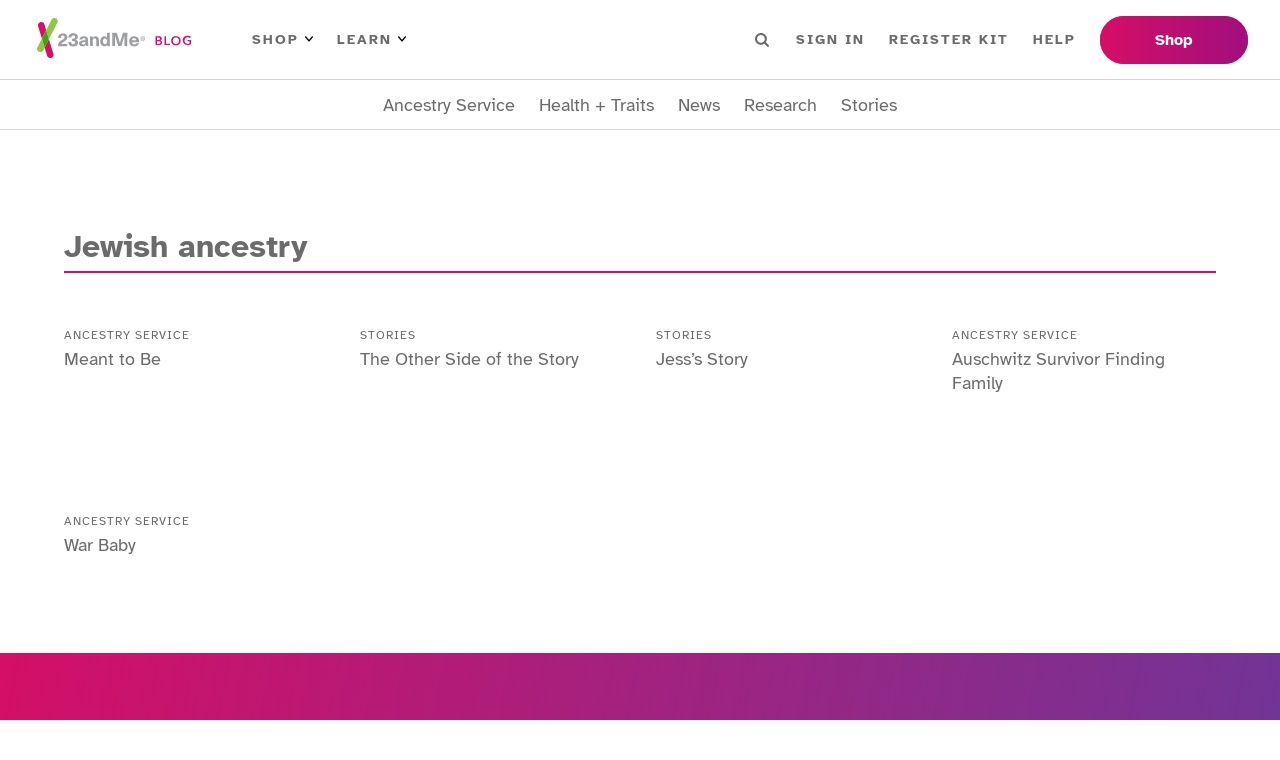

--- FILE ---
content_type: text/html; charset=utf-8
request_url: https://blog.23andme.com/tag/jewish-ancestry
body_size: 16993
content:
<!DOCTYPE html><html lang="en"><head><meta charSet="utf-8"/><meta name="viewport" content="width=device-width"/><title>DNA Genetic Testing For Health, Ancestry And More - 23andMe</title><meta content="23andMe offers DNA testing with the most comprehensive ancestry breakdown, personalized health insights and more." name="description"/><meta content="website" property="og:type"/><meta content="en_US" property="og:locale"/><meta name="next-head-count" content="6"/><link href="/favicon/favicon.ico" rel="shortcut icon"/><link as="font" crossorigin="anonymous" href="/fonts/atkinson-hyperlegible-v7-latin-700.woff2" rel="preload" type="font/woff2"/><link as="font" crossorigin="anonymous" href="/fonts/atkinson-hyperlegible-v7-latin-regular.woff2" rel="preload" type="font/woff2"/><link rel="preload" href="/_next/static/css/e4997c843c3038d3.css" as="style"/><link rel="stylesheet" href="/_next/static/css/e4997c843c3038d3.css" data-n-g=""/><link rel="preload" href="/_next/static/css/8cf499eee17499c9.css" as="style"/><link rel="stylesheet" href="/_next/static/css/8cf499eee17499c9.css" data-n-p=""/><noscript data-n-css=""></noscript><script defer="" nomodule="" src="/_next/static/chunks/polyfills-42372ed130431b0a.js"></script><script src="/_next/static/chunks/webpack-a7d787bf79f712a1.js" defer=""></script><script src="/_next/static/chunks/framework-64ad27b21261a9ce.js" defer=""></script><script src="/_next/static/chunks/main-2c02cdd870ad3a14.js" defer=""></script><script src="/_next/static/chunks/pages/_app-61041d1eb6d9a47f.js" defer=""></script><script src="/_next/static/chunks/1bfc9850-f6e33bff0658bb6d.js" defer=""></script><script src="/_next/static/chunks/75fc9c18-677b9b304ed99070.js" defer=""></script><script src="/_next/static/chunks/771-edd1788c99c7b06c.js" defer=""></script><script src="/_next/static/chunks/715-8b15f625e40cf8b6.js" defer=""></script><script src="/_next/static/chunks/371-99bcf3df60babdb1.js" defer=""></script><script src="/_next/static/chunks/pages/tag/%5BtagSlug%5D-a1ba89ebf96e0fff.js" defer=""></script><script src="/_next/static/T40P8vXnr8rt71d-KLCgR/_buildManifest.js" defer=""></script><script src="/_next/static/T40P8vXnr8rt71d-KLCgR/_ssgManifest.js" defer=""></script></head><body><noscript><iframe src="https://www.googletagmanager.com/ns.html?id=GTM-KWSG3N" height="0" width="0" style="display:none;visibility:hidden"></iframe></noscript><div id="__next"><header class="Header_wrapper__PJAKW"><div class="Header_container__Aasa1"><a class="SkipNavigationLink_skip-nav-link__tztpB sr-only" href="#main-content">Skip To Main Content</a><div class="Header_navBar__mYtWc Header_navBarTop__TAPu4"><div><div class="Header_logo__V9h3K"><a href="/"><img alt="23andMe Blog Home" height="40" src="/images/23andme-logo-blog.svg" width="164"/></a></div><div class="Header_primaryNav__z4MjQ"><nav aria-label="PRIMARY_LEFT menu" class="NavigationMenu_wrapper__ssptX Header_primaryNavLeft__kQT3Z" role="navigation"><ul class="menu"><li class="menu-item has-children"><button>Shop<img alt="Arrow icon" src="/images/menu-arrow.svg"/></button><div class="sub-menu"><ul><li class="menu-item"><a href="https://www.23andme.com/dna-ancestry/">Ancestry + Traits Service</a></li><li class="menu-item"><a href="https://www.23andme.com/dna-health-ancestry/">Health + Ancestry Service</a></li><li class="menu-item"><a href="https://www.23andme.com/membership/">23andMe+ Premium™</a></li><li class="menu-item"><a href="https://www.23andme.com/total-health/">23andMe+ Total Health™</a></li><li class="menu-button"><a href="https://www.23andme.com/compare-dna-tests/">Compare our services</a></li></ul></div></li><li class="menu-item has-children"><button>Learn<img alt="Arrow icon" src="/images/menu-arrow.svg"/></button><div class="sub-menu"><ul><li class="menu-item"><a href="https://www.23andme.com/howitworks/">How it works</a></li><li class="menu-item"><a href="https://www.23andme.com/topics/">Genetics Learning Hub</a></li><li class="menu-item"><a href="https://www.23andme.com/dna-and-personalized-healthcare/">DNA &amp; Personalized Healthcare</a></li></ul></div></li></ul></nav><nav aria-label="PRIMARY_RIGHT menu" class="NavigationMenu_wrapper__ssptX Header_primaryNavRight__Q3JtB" role="navigation"><ul class="menu"><li class="Header_searchBox__YwRNy"><div class="SearchBox_wrapper__k_pZF "><label><span class="sr-only">Search</span><input class="SearchBox_input__HCmqc" name="search" placeholder="Search" type="text"/></label><button class="SearchBox_button__7ZdIP"><img alt="Search icon" height="14px" src="/images/menu-search.svg" width="14px"/><span class="sr-only">Search</span></button></div></li><li class="menu-item"><a href="https://you.23andme.com/">Sign in</a></li><li class="menu-item"><a href="https://www.23andme.com/start/">Register Kit</a></li><li class="menu-item"><a href="https://customercare.23andme.com/hc/en-us/">Help</a></li></ul></nav></div><div class="Header_primaryButtons__gcOgA"><nav aria-label="PRIMARY_BUTTONS menu" class="NavigationMenu_wrapper__ssptX" role="navigation"><ul class="menu"><li class="menu-item"><a href="https://www.23andme.com/compare-dna-tests/">Shop</a></li></ul></nav></div></div></div><div class="Header_navBar__mYtWc Header_navBarBottom__FkMNH"><div><nav aria-label="SECONDARY menu" class="NavigationMenu_wrapper__ssptX Header_secondaryNav__7GzEF" role="navigation"><ul class="menu"><li class="menu-item"><a href="/category/ancestry-service">Ancestry Service</a></li><li class="menu-item"><a href="/category/health-traits">Health + Traits</a></li><li class="menu-item"><a href="/category/news">News</a></li><li class="menu-item"><a href="/category/23andme-research">Research</a></li><li class="menu-item"><a href="/category/23andme-customer-stories">Stories</a></li></ul></nav></div></div></div></header><main class="Main_main__Kkd1U" id="main-content" tabindex="-1"><section class="section"><div class="container"><h3 class="section-heading">Jewish ancestry</h3><div class="PostGrid_wrapper__BvJd9 PostGrid_col-4__0EZ5j"><div class="PostCard_wrapper__jPONJ"><a class="PostCard_image__8j8k3" tabindex="-1" href="/articles/meant-to-be"><figure class="PostImage_wrapper__SR4sh PostImage_imageSquare__68M2I is-loading empty"></figure></a><div class="PostCard_label__FwGz4">Ancestry Service</div><h4 class="PostCard_heading__ZV0g_"><a href="/articles/meant-to-be">Meant to Be</a></h4></div><div class="PostCard_wrapper__jPONJ"><a class="PostCard_image__8j8k3" tabindex="-1" href="/articles/the-other-side-of-the-story"><figure class="PostImage_wrapper__SR4sh PostImage_imageSquare__68M2I is-loading empty"></figure></a><div class="PostCard_label__FwGz4">Stories</div><h4 class="PostCard_heading__ZV0g_"><a href="/articles/the-other-side-of-the-story">The Other Side of the Story</a></h4></div><div class="PostCard_wrapper__jPONJ"><a class="PostCard_image__8j8k3" tabindex="-1" href="/articles/jesss-story"><figure class="PostImage_wrapper__SR4sh PostImage_imageSquare__68M2I is-loading empty"></figure></a><div class="PostCard_label__FwGz4">Stories</div><h4 class="PostCard_heading__ZV0g_"><a href="/articles/jesss-story">Jess’s Story</a></h4></div><div class="PostCard_wrapper__jPONJ"><a class="PostCard_image__8j8k3" tabindex="-1" href="/articles/auschwitz-survivor-finding-family"><figure class="PostImage_wrapper__SR4sh PostImage_imageSquare__68M2I is-loading empty"></figure></a><div class="PostCard_label__FwGz4">Ancestry Service</div><h4 class="PostCard_heading__ZV0g_"><a href="/articles/auschwitz-survivor-finding-family">Auschwitz Survivor Finding Family</a></h4></div><div class="PostCard_wrapper__jPONJ"><a class="PostCard_image__8j8k3" tabindex="-1" href="/articles/war-baby"><figure class="PostImage_wrapper__SR4sh PostImage_imageSquare__68M2I is-loading empty"></figure></a><div class="PostCard_label__FwGz4">Ancestry Service</div><h4 class="PostCard_heading__ZV0g_"><a href="/articles/war-baby">War Baby</a></h4></div></div></div></section></main><div class="SubscribeBanner_wrapper__KMfI3"><div class="container"><div><div><h2 class="SubscribeBanner_heading__IDYWv">Stay in the know.</h2><p>Receive the latest from your DNA community.</p></div></div><div><div><div class="SubscribeBanner_form___jCM8"><label><span class="sr-only">Email Address</span><input class="SubscribeBanner_input__Mi8l_" placeholder="Email Address" type="text"/></label><button class="btn">Sign Up</button></div></div></div></div></div><footer class="Footer_wrapper__O67Gl"><div class="container"><div class="Footer_logo__oqoeK"><a href="/"><img alt="23andMe Blog Home" loading="lazy" width="122" height="80" decoding="async" data-nimg="1" style="color:transparent" src="/images/23andme-logo-footer.svg"/></a></div><div class="Footer_navs__JUDMr"><div class="Footer_navServices__xAfVk"><h6>Services</h6><nav aria-label="SERVICES menu" class="NavigationMenu_wrapper__ssptX Footer_nav__x6jKM" role="navigation"><ul class="menu"><li class="menu-item"><a href="https://www.23andme.com/dna-health-ancestry/">Health + Ancestry</a></li><li class="menu-item"><a href="https://www.23andme.com/dna-ancestry/">Ancestry Service</a></li><li class="menu-item"><a href="https://www.23andme.com/membership/">23andMe+ Premium™</a></li><li class="menu-item"><a href="https://www.23andme.com/total-health/">23andMe+ Total Health™</a></li><li class="menu-item"><a href="https://www.23andme.com/gifts/">Gifts</a></li></ul></nav></div><div class="Footer_navCompany__18T1r"><h6>Company</h6><nav aria-label="COMPANY menu" class="NavigationMenu_wrapper__ssptX Footer_nav__x6jKM" role="navigation"><ul class="menu"><li class="menu-item"><a href="https://investors.23andme.com/">Investors</a></li><li class="menu-item"><a href="https://www.23andme.com/about/">About Us</a></li><li class="menu-item"><a href="https://www.23andme.com/diversity-equity-inclusion/">Diversity, Equity &amp; Inclusion</a></li><li class="menu-item"><a href="https://mediacenter.23andme.com/">Media Center</a></li><li class="menu-item"><a href="/">Blog</a></li><li class="menu-item"><a href="https://www.23andme.com/topics/">Genetics Learning Hub</a></li><li class="menu-item"><a href="https://www.23andme.com/careers/">Careers</a></li><li class="menu-item"><a href="https://refer.23andme.com/pub_footer_us">Refer a Friend</a></li><li class="menu-item"><a href="https://customercare.23andme.com/hc/en-us/articles/202907780">Return Policy</a></li><li class="menu-item"><a href="https://customercare.23andme.com/hc/en-us/">Customer Care</a></li></ul></nav></div><div class="Footer_navLegal__WbllH"><h6>Legal</h6><nav aria-label="LEGAL menu" class="NavigationMenu_wrapper__ssptX Footer_nav__x6jKM" role="navigation"><ul class="menu"><li class="menu-item"><a href="https://www.23andme.com/test-info/">Important Test Info</a></li><li class="menu-item"><a href="https://www.23andme.com/legal/terms-of-service/">Terms of Service</a></li><li class="menu-item"><a href="https://www.23andme.com/legal/privacy/">Privacy Statement</a></li><li class="menu-item"><a href="https://www.23andme.com/gdpr/">Data Protection</a></li><li class="menu-item"><a href="https://customercare.23andme.com/hc/en-us/articles/202907980">Family Considerations</a></li><li class="menu-item"><a href="https://www.23andme.com/about/consent/">Research Consent</a></li><li class="menu-item"><a href="https://www.23andme.com/about/individual-data-consent/">Individual Data Consent</a></li><li class="menu-item"><a href="https://www.23andme.com/about/biobanking/">Biobanking Consent</a></li><li class="menu-item"><a href="https://www.23andme.com/about/cookies/">Cookie Policy</a></li><li class="menu-item"><a href="https://www.23andme.com/about/cookie-choices/">Cookie Choices</a></li></ul></nav></div><div class="Footer_navPartner__ipkan"><h6>Partner with us</h6><nav aria-label="PARTNER menu" class="NavigationMenu_wrapper__ssptX Footer_nav__x6jKM" role="navigation"><ul class="menu"><li class="menu-item"><a href="https://medical.23andme.com/">Medical Professionals</a></li><li class="menu-item"><a href="https://education.23andme.com/">Education</a></li><li class="menu-item"><a href="https://research.23andme.com/">Scientists</a></li><li class="menu-item"><a href="https://therapeutics.23andme.com/">Therapeutics</a></li></ul></nav></div></div><div class="Footer_footerBottom__hxQt3"><div><div class="Footer_socialLinks__25T6G"><ul aria-label="Social media"><li><a class="Footer_socialLinkFacebook__UXXcC" href="https://www.facebook.com/23andMe/" rel="noopener noreferrer" target="_blank"><svg stroke="currentColor" fill="currentColor" stroke-width="0" viewBox="0 0 320 512" height="1em" width="1em" xmlns="http://www.w3.org/2000/svg"><title>Facebook</title><path d="M279.14 288l14.22-92.66h-88.91v-60.13c0-25.35 12.42-50.06 52.24-50.06h40.42V6.26S260.43 0 225.36 0c-73.22 0-121.08 44.38-121.08 124.72v70.62H22.89V288h81.39v224h100.17V288z"></path></svg></a></li><li><a class="Footer_socialLinkTwitter__PYRAz" href="https://twitter.com/23andMe/" rel="noopener noreferrer" target="_blank"><svg stroke="currentColor" fill="currentColor" stroke-width="0" viewBox="0 0 512 512" height="1em" width="1em" xmlns="http://www.w3.org/2000/svg"><title>Twitter</title><path d="M459.37 151.716c.325 4.548.325 9.097.325 13.645 0 138.72-105.583 298.558-298.558 298.558-59.452 0-114.68-17.219-161.137-47.106 8.447.974 16.568 1.299 25.34 1.299 49.055 0 94.213-16.568 130.274-44.832-46.132-.975-84.792-31.188-98.112-72.772 6.498.974 12.995 1.624 19.818 1.624 9.421 0 18.843-1.3 27.614-3.573-48.081-9.747-84.143-51.98-84.143-102.985v-1.299c13.969 7.797 30.214 12.67 47.431 13.319-28.264-18.843-46.781-51.005-46.781-87.391 0-19.492 5.197-37.36 14.294-52.954 51.655 63.675 129.3 105.258 216.365 109.807-1.624-7.797-2.599-15.918-2.599-24.04 0-57.828 46.782-104.934 104.934-104.934 30.213 0 57.502 12.67 76.67 33.137 23.715-4.548 46.456-13.32 66.599-25.34-7.798 24.366-24.366 44.833-46.132 57.827 21.117-2.273 41.584-8.122 60.426-16.243-14.292 20.791-32.161 39.308-52.628 54.253z"></path></svg></a></li><li><a class="Footer_socialLinkYoutube__HY_Sz" href="https://www.youtube.com/user/23andMe" rel="noopener noreferrer" target="_blank"><svg stroke="currentColor" fill="currentColor" stroke-width="0" viewBox="0 0 576 512" height="1em" width="1em" xmlns="http://www.w3.org/2000/svg"><title>YouTube</title><path d="M549.655 124.083c-6.281-23.65-24.787-42.276-48.284-48.597C458.781 64 288 64 288 64S117.22 64 74.629 75.486c-23.497 6.322-42.003 24.947-48.284 48.597-11.412 42.867-11.412 132.305-11.412 132.305s0 89.438 11.412 132.305c6.281 23.65 24.787 41.5 48.284 47.821C117.22 448 288 448 288 448s170.78 0 213.371-11.486c23.497-6.321 42.003-24.171 48.284-47.821 11.412-42.867 11.412-132.305 11.412-132.305s0-89.438-11.412-132.305zm-317.51 213.508V175.185l142.739 81.205-142.739 81.201z"></path></svg></a></li><li><a href="https://www.instagram.com/23andMe" rel="noopener noreferrer" target="_blank"><svg stroke="currentColor" fill="currentColor" stroke-width="0" viewBox="0 0 448 512" height="1em" width="1em" xmlns="http://www.w3.org/2000/svg"><title>Instagram</title><path d="M224.1 141c-63.6 0-114.9 51.3-114.9 114.9s51.3 114.9 114.9 114.9S339 319.5 339 255.9 287.7 141 224.1 141zm0 189.6c-41.1 0-74.7-33.5-74.7-74.7s33.5-74.7 74.7-74.7 74.7 33.5 74.7 74.7-33.6 74.7-74.7 74.7zm146.4-194.3c0 14.9-12 26.8-26.8 26.8-14.9 0-26.8-12-26.8-26.8s12-26.8 26.8-26.8 26.8 12 26.8 26.8zm76.1 27.2c-1.7-35.9-9.9-67.7-36.2-93.9-26.2-26.2-58-34.4-93.9-36.2-37-2.1-147.9-2.1-184.9 0-35.8 1.7-67.6 9.9-93.9 36.1s-34.4 58-36.2 93.9c-2.1 37-2.1 147.9 0 184.9 1.7 35.9 9.9 67.7 36.2 93.9s58 34.4 93.9 36.2c37 2.1 147.9 2.1 184.9 0 35.9-1.7 67.7-9.9 93.9-36.2 26.2-26.2 34.4-58 36.2-93.9 2.1-37 2.1-147.8 0-184.8zM398.8 388c-7.8 19.6-22.9 34.7-42.6 42.6-29.5 11.7-99.5 9-132.1 9s-102.7 2.6-132.1-9c-19.6-7.8-34.7-22.9-42.6-42.6-11.7-29.5-9-99.5-9-132.1s-2.6-102.7 9-132.1c7.8-19.6 22.9-34.7 42.6-42.6 29.5-11.7 99.5-9 132.1-9s102.7-2.6 132.1 9c19.6 7.8 34.7 22.9 42.6 42.6 11.7 29.5 9 99.5 9 132.1s2.7 102.7-9 132.1z"></path></svg></a></li><li><a href="https://www.linkedin.com/company/23andme" rel="noopener noreferrer" target="_blank"><svg stroke="currentColor" fill="currentColor" stroke-width="0" viewBox="0 0 448 512" height="1em" width="1em" xmlns="http://www.w3.org/2000/svg"><title>LinkedIn</title><path d="M416 32H31.9C14.3 32 0 46.5 0 64.3v383.4C0 465.5 14.3 480 31.9 480H416c17.6 0 32-14.5 32-32.3V64.3c0-17.8-14.4-32.3-32-32.3zM135.4 416H69V202.2h66.5V416zm-33.2-243c-21.3 0-38.5-17.3-38.5-38.5S80.9 96 102.2 96c21.2 0 38.5 17.3 38.5 38.5 0 21.3-17.2 38.5-38.5 38.5zm282.1 243h-66.4V312c0-24.8-.5-56.7-34.5-56.7-34.6 0-39.9 27-39.9 54.9V416h-66.4V202.2h63.7v29.2h.9c8.9-16.8 30.6-34.5 62.9-34.5 67.2 0 79.7 44.3 79.7 101.9V416z"></path></svg></a></li></ul></div></div><div><div class="Footer_copyright__1ODhL">© <!-- -->2026<!-- --> 23andMe, Inc. All rights reserved.</div></div></div></div></footer></div><script id="__NEXT_DATA__" type="application/json">{"props":{"pageProps":{"tag":{"__typename":"Tag","id":"dGVybToxNTQ1","name":"Jewish ancestry","slug":"jewish-ancestry","uri":"/tag/jewish-ancestry","description":null},"posts":[{"__typename":"Post","id":"cG9zdDoyMjkyMQ==","databaseId":22921,"title":"Meant to Be","slug":"meant-to-be","uri":"/articles/meant-to-be","date":"2015-11-01T06:00:26","excerpt":"\u003cp\u003eSelma Spieler wished she knew more about her father. \u0026nbsp; She knew he came from Russia, was generous – regularly bringing food to neighbors and sending money to a cousin in Israel who was studying to be a doctor. And she knew her father worked hard, toiling at night in a bagel factory in Brooklyn [\u0026hellip;]\u003c/p\u003e\n","content":"\u003cp\u003eSelma Spieler wished she knew more about her father.\u003c/p\u003e\n\u003cp\u003e\u0026nbsp;\u003c/p\u003e\n\u003cdiv id=\"attachment_22922\" style=\"width: 235px\" class=\"wp-caption alignright\"\u003e\u003cimg loading=\"lazy\" decoding=\"async\" aria-describedby=\"caption-attachment-22922\" class=\"size-medium wp-image-22922\" src=\"https://blog-api.23andme.com/wp-content/uploads/2015/09/Avram-and-family-225x300.jpg\" alt=\"Selma's father Abraham and her mother Gisha \u0026quot;Gussie\u0026quot; and her sister Aida.\" width=\"225\" height=\"300\" srcset=\"/wp-content/uploads/2015/09/Avram-and-family-225x300.jpg 225w, /wp-content/uploads/2015/09/Avram-and-family.jpg 480w\" sizes=\"auto, (max-width: 225px) 100vw, 225px\" /\u003e\u003cp id=\"caption-attachment-22922\" class=\"wp-caption-text\"\u003e\u003cem\u003eSelma\u0026#8217;s father Abraham and her mother Gisha \u0026#8220;Gussie\u0026#8221; and her sister Aida.\u003c/em\u003e\u003c/p\u003e\u003c/div\u003e\n\u003cp\u003eShe knew he came from Russia, was generous – regularly bringing food to neighbors and sending money to a cousin in Israel who was studying to be a doctor. And she knew her father worked hard, toiling at night in a bagel factory in Brooklyn after he immigrated to New York in the 1920s.\u003c/p\u003e\n\u003cp\u003eBut there was a lot she didn’t know about him.\u003c/p\u003e\n\u003cp\u003eBefore she could learn more, her father, Abraham “Avram” Leib Greenberg, died. Selma was 14. It was 1946 and at that moment it sunk in that she’d never be able to ask him about his past, about the seven siblings he left behind in Russia and Poland, or how his family was able to survive pogroms, the violence of World War I and the Russian Revolution.\u003c/p\u003e\n\u003cp\u003eSelma thought she lost all that family history with her father, a man born in the 1800s, who survived world-shattering changes that swept through Europe before he came to America. She was sure that the history of his life vanished with him. She thought that all the family he left behind was gone too, swept away in the violence that came after her father immigrated. Now in her 80s, she’d long ago given up on finding out anything more about her father and his family.\u003c!--more--\u003e\u003c/p\u003e\n\u003cp\u003e“My mother just assumed that they had all died in the Holocaust,” her daughter Risa Rubin said.\n\u003c/p\u003e\n\u003cp\u003e\nIt’s an experience many Jews with family roots in Eastern Europe can relate to – large parts of their family history erased by the Holocaust and the upheaval of the Second World War.\u003c/p\u003e\n\u003cp\u003eBut more than seventy years after her father died, Selma learned with the help of 23andMe bits about her father’s history that she never knew before. She and her daughter Risa discovered the fate of his siblings. Some were indeed lost in the Holocaust but others survived. And most astounding of all, for Selma and her daughter, is that using 23andMe they were able to find some of her father’s family in Israel and travel to meet them in person including meeting Selma’s first cousin Fania.\n\u003c/p\u003e\n\u003cp\u003e\n“If my mother and I had not done this we would have never known,” Risa said. “She was so emotional, she cried when she found all this out… this has been one of the most amazing experiences of my life.”\n\u003c/p\u003e\n\u003cp\u003e\nThis journey of discovery started when Risa and her brother Eric joined 23andMe. Risa was interested in learning more about herself and her ancestry. And then when her mother also used 23andMe, Risa helped her connect with a previously unknown relative named Ayelet, who lives in Israel.\u003c/p\u003e\n\u003cdiv id=\"attachment_22924\" style=\"width: 310px\" class=\"wp-caption alignright\"\u003e\u003cimg loading=\"lazy\" decoding=\"async\" aria-describedby=\"caption-attachment-22924\" class=\"size-medium wp-image-22924\" src=\"https://blog-api.23andme.com/wp-content/uploads/2015/09/IMG_3721-300x225.jpg\" alt=\"Risa and her cousin Ayet after meeting for the first time in Israel.\" width=\"300\" height=\"225\" srcset=\"/wp-content/uploads/2015/09/IMG_3721-300x225.jpg 300w, /wp-content/uploads/2015/09/IMG_3721-768x576.jpg 768w, /wp-content/uploads/2015/09/IMG_3721-1024x768.jpg 1024w, /wp-content/uploads/2015/09/IMG_3721-880x660.jpg 880w, /wp-content/uploads/2015/09/IMG_3721-1180x885.jpg 1180w\" sizes=\"auto, (max-width: 300px) 100vw, 300px\" /\u003e\u003cp id=\"caption-attachment-22924\" class=\"wp-caption-text\"\u003e\u003cem\u003eRisa and her cousin Ayelet after meeting for the first time in Israel.\u003c/em\u003e\u003c/p\u003e\u003c/div\u003e\n\u003cp\u003e“I noticed that my mom and Ayelet shared DNA, including a segment that was completely identical,” Risa said.\n\u003c/p\u003e\n\u003cp\u003e\nBefore that moment, Risa and her brother had assumed that all of her Grandfather’s family had been killed in the Holocaust. But she quickly learned that she had dozens of living relatives on that side of her family, who mostly live in Israel. Ayelet has a brother who had already done an extensive family tree and it proved to be a goldmine for Risa and her mother. Together with the help of Ayelet, Selma’s cousin Fania and another cousin named Naomi, they began filling in the pieces of their missing tree including finding the children and grandchildren of Selma’s uncles, her father’s brothers as well as the children of her aunt. They also learned more about Abraham’s life before he came to America, and that all but four of his siblings had survived the Holocaust, many of them had immigrated to Palestine before the war or wound up in Israel after it.\u003c/p\u003e\n\u003cp\u003eAyelet’s great grandfather was Selma’s father’s brother. Ayelet had even known of Selma’s father – his Uncle Abraham – but he’d been told that Abraham had never made it out of\u003c/p\u003e\n\u003cp\u003eRussia. Selma’s cousin, Fania, however was told that Abraham had made it out and wound up in America, but she knew little else.\u003c/p\u003e\n\u003cp\u003eTheir relatives in Israel were able to offer documents, photos and family history for Selma – information about her father that she never knew.\u003c/p\u003e\n\u003cp\u003eThe documents had information about where he moved in Russia and then Poland, before he immigrated to America. Her cousin Fania recognized the photo of her grandparents that Risa and Selma had brought with them. Selma also learned more about his siblings, Moshe, Haya, Isaac, Slova, Rachel, Yaakov and Shlomo.\u003c/p\u003e\n\u003cp\u003eThe trip allowed Risa and her mother to connect not just with family in Israel, but others in the US and in Russia, a total of more than 50 relatives in all.\u003c/p\u003e\n\u003cp\u003e“The process of finding our family has been an amazing experience. It was \u003ci\u003ebashert\u003c/i\u003e — meant to be,” Risa said.  \u003c/p\u003e\n\u003cp\u003e“Thank you 23andMe for finding my family.”\u003c/p\u003e\n","featuredImage":null,"author":null,"categories":{"__typename":"PostToCategoryConnection","nodes":[{"__typename":"Category","id":"dGVybToxNDU1","name":"Ancestry Service","slug":"ancestry-service","uri":"/category/ancestry-service"},{"__typename":"Category","id":"dGVybToxMzU1","name":"Stories","slug":"23andme-customer-stories","uri":"/category/23andme-customer-stories"}]},"tags":{"__typename":"PostToTagConnection","nodes":[{"__typename":"Tag","id":"dGVybToxOTUy","name":"DNA Relatives","slug":"dna-relatives","uri":"/tag/dna-relatives"},{"__typename":"Tag","id":"dGVybTo0NjI=","name":"genetic genealogy","slug":"genetic-genealogy","uri":"/tag/genetic-genealogy"},{"__typename":"Tag","id":"dGVybToyMTk3","name":"Holocaust","slug":"holocaust","uri":"/tag/holocaust"},{"__typename":"Tag","id":"dGVybToxNTQ1","name":"Jewish ancestry","slug":"jewish-ancestry","uri":"/tag/jewish-ancestry"}]}},{"__typename":"Post","id":"cG9zdDoyMjI3MA==","databaseId":22270,"title":"The Other Side of the Story","slug":"the-other-side-of-the-story","uri":"/articles/the-other-side-of-the-story","date":"2015-03-02T10:01:45","excerpt":"\u003cp\u003eEarlier this month, we wrote about Jess, who with the help of her 23andMe results discovered that 100 years ago her grandfather had been accidentally switched at birth with another baby boy and raised byJewish immigrant parents while the baby he was switched with by an Irish Catholic family. The reason Jess was able to [\u0026hellip;]\u003c/p\u003e\n","content":"\u003cp\u003eEarlier this month, we wrote about \u003ca href=\"https://blog.23andme.com/23andme-customer-stories/jesss-story/\"\u003eJess\u003c/a\u003e, who with the help of her 23andMe results discovered that 100 years ago her grandfather had been accidentally switched at birth with another baby boy and raised by\u003cdiv id=\"attachment_22174\" style=\"width: 236px\" class=\"wp-caption alignright\"\u003e\u003cimg loading=\"lazy\" decoding=\"async\" aria-describedby=\"caption-attachment-22174\" src=\"https://blog-api.23andme.com/wp-content/uploads/2015/02/Phil-and-Sam-226x300.jpeg\" alt=\"\" class=\"wp-image-22174 size-medium\" width=\"226\" height=\"300\" srcset=\"/wp-content/uploads/2015/02/Phil-and-Sam-226x300.jpeg 226w, /wp-content/uploads/2015/02/Phil-and-Sam-662x880.jpeg 662w, /wp-content/uploads/2015/02/Phil-and-Sam.jpeg 665w\" sizes=\"auto, (max-width: 226px) 100vw, 226px\" /\u003e\u003cp id=\"caption-attachment-22174\" class=\"wp-caption-text\"\u003e\u003cem\u003eJess\u0026#8217;s grandfather Phil and her great grandfather Sam.\u003c/em\u003e\u003c/p\u003e\u003c/div\u003eJewish immigrant parents while the baby he was switched with by an Irish Catholic family.\u003c/p\u003e\n\u003cp\u003e\nThe reason Jess was able to figure this out is because for three years, another woman, \u003cem\u003eAlice Plebuch\u003c/em\u003e, was working to unravel her own family mystery. It was Alice who ultimately reached out to Jess asking in an email if she’d learned something unexpected about her ancestry. \n\u003c/p\u003e\n\u003cp\u003e\nNow we get to hear Alice’s side of this amazing story that has been posted on \u003ca href=\"http://www.yourgeneticgenealogist.com/2015/02/switched-at-birth-unravelling-century_27.html\"\u003eCeCe Moore’s blog\u003c/a\u003e.\u003c!--more--\u003e\u003c/p\u003e\n\u003cp\u003eAlice was raised to believe that she was almost all Irish on both her mother and father’s side, but after testing with several different DNA testing services she learned that she was actually half Jewish. Her quest to figure out why took years of work, and required testing of several different family members as well as document searches and even creating a database to track all of her the relatives she discovered through testing. It’s instructive to see how careful Alice was with information, knowing that it could be difficult for some family members to digest and wanting to make sure she had all the facts first. Alice’s story\u003c/p\u003e\n\u003cdiv id=\"attachment_22272\" style=\"width: 210px\" class=\"wp-caption alignright\"\u003e\u003cimg loading=\"lazy\" decoding=\"async\" aria-describedby=\"caption-attachment-22272\" src=\"https://blog-api.23andme.com/wp-content/uploads/2015/03/Alices-father-200x300.jpg\" alt=\"Alice's father, who turned out to be Sam's biological son.\" class=\"size-medium wp-image-22272\" width=\"200\" height=\"300\" srcset=\"/wp-content/uploads/2015/03/Alices-father-200x300.jpg 200w, /wp-content/uploads/2015/03/Alices-father-768x1152.jpg 768w, /wp-content/uploads/2015/03/Alices-father-683x1024.jpg 683w, /wp-content/uploads/2015/03/Alices-father-587x880.jpg 587w, /wp-content/uploads/2015/03/Alices-father-787x1180.jpg 787w, /wp-content/uploads/2015/03/Alices-father.jpg 816w\" sizes=\"auto, (max-width: 200px) 100vw, 200px\" /\u003e\u003cp id=\"caption-attachment-22272\" class=\"wp-caption-text\"\u003e\u003cem\u003eAlice\u0026#8217;s father, who turned out to be Sam\u0026#8217;s biological son.\u003c/em\u003e\u003c/p\u003e\u003c/div\u003e\n\u003cp\u003eis also informative about how a smart and resourceful person can use genetic testing and other records to uncover hidden family history.\u003c/p\u003e\n\u003cp\u003eWhat is also stunning, at least for us here at 23andMe, is that none of this would have – or even \u003cem\u003ecould\u003c/em\u003e have – come to light without genetic testing.\n\u003c/p\u003e\n\u003cp\u003e\nIf Alice and Jess hadn’t tested there really wouldn’t have been any other way to uncover this hidden history. Even for CeCe – a genetic genealogists with \u003ca href=\"http://www.yourgeneticgenealogist.com/p/about-me.html\"\u003eyears of experience\u003c/a\u003e unraveling countless family stories – that Alice and Jess were able to figure this out was hard to believe.\u003c/p\u003e\n","featuredImage":null,"author":null,"categories":{"__typename":"PostToCategoryConnection","nodes":[{"__typename":"Category","id":"dGVybToxMzU1","name":"Stories","slug":"23andme-customer-stories","uri":"/category/23andme-customer-stories"}]},"tags":{"__typename":"PostToTagConnection","nodes":[{"__typename":"Tag","id":"dGVybToxOTUy","name":"DNA Relatives","slug":"dna-relatives","uri":"/tag/dna-relatives"},{"__typename":"Tag","id":"dGVybTo0NjI=","name":"genetic genealogy","slug":"genetic-genealogy","uri":"/tag/genetic-genealogy"},{"__typename":"Tag","id":"dGVybToyMjA4","name":"Irish Ancestry","slug":"irish-ancestry","uri":"/tag/irish-ancestry"},{"__typename":"Tag","id":"dGVybToxNTQ1","name":"Jewish ancestry","slug":"jewish-ancestry","uri":"/tag/jewish-ancestry"}]}},{"__typename":"Post","id":"cG9zdDoyMjE3Mw==","databaseId":22173,"title":"Jess’s Story","slug":"jesss-story","uri":"/articles/jesss-story","date":"2015-02-04T06:00:01","excerpt":"\u003cp\u003eJessica has a black and white photo of her grandfather, Phil, standing next to her great grandfather, Sam. In the photo, both father and son are staring into the camera and smiling. Now after uncovering something hidden about her ancestry, the photo takes on a new meaning. Phil, in a white t-shirt with his hair [\u0026hellip;]\u003c/p\u003e\n","content":"\u003cp\u003eJessica has a black and white photo of her grandfather, Phil, standing next to her great grandfather, Sam.\u003c/p\u003e\n\u003cp\u003eIn the photo, both father and son are staring into the camera and smiling. Now after uncovering something hidden about her ancestry, the photo takes on a new meaning.\u003cimg loading=\"lazy\" decoding=\"async\" class=\"alignright size-medium wp-image-22174\" src=\"https://blog-api.23andme.com/wp-content/uploads/2015/02/Phil-and-Sam-226x300.jpeg\" alt=\"Phil and Sam\" width=\"226\" height=\"300\" srcset=\"/wp-content/uploads/2015/02/Phil-and-Sam-226x300.jpeg 226w, /wp-content/uploads/2015/02/Phil-and-Sam-662x880.jpeg 662w, /wp-content/uploads/2015/02/Phil-and-Sam.jpeg 665w\" sizes=\"auto, (max-width: 226px) 100vw, 226px\" /\u003e\u003c/p\u003e\n\u003cp\u003ePhil, in a white t-shirt with his hair slicked back, towers over his dad and has a pretty distinctive chin dimple and big ears. His dad, Sam, with a gap-toothed grin and his sparse hair sticking up all over, has a very different set to his chin than his son.\u003c/p\u003e\n\u003cp\u003eThe photo is an old one, something Jessica had looked at many times before. But after getting a message from another 23andMe user, Jessica realized something that was staring right at her. The two men – her grandfather and his father – couldn’t look more different.\u003c/p\u003e\n\u003cp\u003e\u003c!--more--\u003e\u003c/p\u003e\n\u003ch6\u003eHidden Ancestry\u003c/h6\u003e\n\u003cp\u003eJessica’s fascinating post\u003ca href=\"https://strangepilgrimage.wordpress.com/\"\u003e “And Who Would’ve Thought…,”\u003c/a\u003e drew us in like few others. We won’t ruin the story for you. You need to read it yourself.\u003c/p\u003e\n\u003cp\u003eBut in a brief exchange about her post, Jessica, who writes the\u003ca href=\"https://strangepilgrimage.wordpress.com/\"\u003e “Strange Kind of Pilgrim”\u003c/a\u003e blog, said she learned something that might have remained hidden if she hadn’t tested with 23andMe.\u003c/p\u003e\n\u003cp\u003e“I\u0026#8217;m really thankful that this all came to light while there was still a chance of finding out what really happened,” she said. “I feel like, very slowly, I\u0026#8217;m gaining some roots, and I\u0026#8217;m grateful that I will have these stories and this information to pass down to my children so they can know where they came from.”\u003c/p\u003e\n\u003ch6\u003eWhat Does it Mean?\u003c/h6\u003e\n\u003cp\u003eReading her story conjures up all sorts of questions about our upbringing, our ancestry and our identity. Your biology and your upbringing make up who you are, but which is more important? How much of what we are is dependent on our biology and how much on our ancestry?\u003cimg loading=\"lazy\" decoding=\"async\" class=\"alignright size-medium wp-image-22176\" src=\"https://blog-api.23andme.com/wp-content/uploads/2015/02/Jess-photo-300x267.jpeg\" alt=\"Jess photo\" width=\"300\" height=\"267\" srcset=\"/wp-content/uploads/2015/02/Jess-photo-300x267.jpeg 300w, /wp-content/uploads/2015/02/Jess-photo-768x683.jpeg 768w, /wp-content/uploads/2015/02/Jess-photo-1024x911.jpeg 1024w, /wp-content/uploads/2015/02/Jess-photo-880x783.jpeg 880w, /wp-content/uploads/2015/02/Jess-photo-1180x1050.jpeg 1180w, /wp-content/uploads/2015/02/Jess-photo.jpeg 1861w\" sizes=\"auto, (max-width: 300px) 100vw, 300px\" /\u003e\u003c/p\u003e\n\u003cp\u003e“The way you\u0026#8217;re raised and the family who raises you can influence who you are in a big way, but I think the biology is always there,” said Jessica.\u003c/p\u003e\n\u003cp\u003eJessica graciously let us post an excerpt of her story below, but you really should read the whole piece on\u003ca href=\"https://strangepilgrimage.wordpress.com/\"\u003e her blog here\u003c/a\u003e. Let us know what you think.\u003c/p\u003e\n\u003ch6\u003e\u003cb\u003e“And Who Would’ve Thought…It Figures”\u003c/b\u003e\u003c/h6\u003e\n\u003cp\u003e\u003ci\u003e “In October I decided, rather on a whim, to order a genetics test from 23andMe.  It’s a company that compares your DNA to populations all over the world and lets you know where your ancestors likely hailed from.  I didn’t do this because I doubted my parentage at all (did you hear that, Mom?  I believe you.  Maybe other people who see us together assume I’m adopted, but I do not.  ), but I wanted to see my father’s side of the family tree more clearly.\u003c/i\u003e\u003c/p\u003e\n\u003cp\u003e\u003ci\u003e“My dad passed away when I was very young.  His mother passed when he was very young, and his father died almost exactly two years after Dad did.  So while I had a vague idea of the Benson family heritage as communicated to me by my mother and aunt, I still felt a bit rootless.  I knew we were Russian and Polish Jews, but that’s it (and to be honest, I wasn’t even sure how Polish we were.  I came across a family tree partly filled out in my baby book, and it traces my paternal grandfather’s heritage to Russia and my paternal grandmother’s heritage to Turkey, but it went no farther back than that.)\u003c/i\u003e\u003c/p\u003e\n\u003cp\u003e\u003ci\u003e….\u003c/i\u003e\u003c/p\u003e\n\u003cp\u003e\u003ci\u003e“Fast forward to December: The results came in, and they were…surprising.  I was on the phone with my mom at the time, and I think the first words out of my mouth were, “I’m Irish?!” … I wasn’t supposed to be Irish (or British).  Or Western European at all.  I was supposed to be a Russian, Polish Jew.  I was flummoxed.  My mom was flummoxed.  My aunt was flummoxed.  I really like the word “flummoxed.”  So descriptive.\u003c/i\u003e\u003c/p\u003e\n\u003cp\u003e\u003ci\u003e…\u003c/i\u003e\u003c/p\u003e\n\u003cp\u003e\u003ci\u003e“Frustratingly, my search for answers had only turned up another mystery.  Even more infuriating, I couldn’t see a way of solving it.  The pertinent players were all long dead.  I could only figure that someone had fooled around on somebody in my family’s recent history and gotten away with a doozy of a lie.  \u003c/i\u003e\u003c/p\u003e\n\u003cp\u003e\u003ci\u003e…\u003c/i\u003e\u003c/p\u003e\n\u003cp\u003e\u003ci\u003e“One of the features of 23andMe is that they match you up with possible DNA relatives.  I have a whole list of 3rd to 4th and beyond possible cousins who share small segments of my DNA.  But my closest relative in the system was a predicted second cousin, who I only knew as P.  I didn’t contact P because I have nearly crippling social anxiety, and it’s a bit of an awkward conversation to initiate (Hi, I think we might be related.  Do you have any idea how?)  I hate awkward conversations like I hate the Patriots.  The antipathy runs true.\u003c/i\u003e\u003c/p\u003e\n\u003cp\u003e\u003ci\u003e“This is all kind of important because a few days ago (has it really only been a few days?  What a short, strange trip it’s been) I received an email, not from P himself but from his cousin, A.  I’m so grateful that A was brave enough to ask those awkward first questions.  She asked if I had any known connections to the [Name removed]   family, and I answered that I didn’t.  I had never heard of the [family].  And then, interestingly, she asked me if I had expected my genetics results to report a sizable Ashkenazi component.  I had expected it, I told her, but it turns out, I’m not very much Ashkenazi.  Instead, I am unexpectedly Irish.     It’s all very mysterious, I confided.  And that’s when everything started to get a little weird.”\u003c/i\u003e\u003cbr /\u003e\n\u003ci\u003e (READ THE REST OF THE STORY \u003c/i\u003e\u003ca href=\"https://strangepilgrimage.wordpress.com/2015/01/22/and-who-wouldve-thought-it-figures/\"\u003e\u003ci\u003eHERE\u003c/i\u003e\u003c/a\u003e\u003ci\u003e)\u003c/i\u003e\u003c/p\u003e\n","featuredImage":null,"author":null,"categories":{"__typename":"PostToCategoryConnection","nodes":[{"__typename":"Category","id":"dGVybToxMzU1","name":"Stories","slug":"23andme-customer-stories","uri":"/category/23andme-customer-stories"}]},"tags":{"__typename":"PostToTagConnection","nodes":[{"__typename":"Tag","id":"dGVybToxOTUy","name":"DNA Relatives","slug":"dna-relatives","uri":"/tag/dna-relatives"},{"__typename":"Tag","id":"dGVybToyMjA4","name":"Irish Ancestry","slug":"irish-ancestry","uri":"/tag/irish-ancestry"},{"__typename":"Tag","id":"dGVybToxNTQ1","name":"Jewish ancestry","slug":"jewish-ancestry","uri":"/tag/jewish-ancestry"}]}},{"__typename":"Post","id":"cG9zdDoyMTkzOA==","databaseId":21938,"title":"Auschwitz Survivor Finding Family","slug":"auschwitz-survivor-finding-family","uri":"/articles/auschwitz-survivor-finding-family","date":"2014-11-18T15:18:30","excerpt":"\u003cp\u003eWe’ve heard some incredible stories from 23andMe’s customers, but Menachem Bodner’s brought us to the edge of our seats. A Holocaust survivor, Menachem has been searching for his twin brother, ever since the two were separated in Auschwitz when they both were only four. Although his search is not yet over, thanks to some incredible [\u0026hellip;]\u003c/p\u003e\n","content":"\u003cp\u003eWe’ve heard some incredible stories from 23andMe’s customers, but Menachem Bodner’s brought us to the edge of our seats.\u003cimg loading=\"lazy\" decoding=\"async\" src=\"https://blog-api.23andme.com/wp-content/uploads/2014/11/Menachems-parents-259x300.jpeg\" alt=\"Menachem's parents\" class=\"alignright size-medium wp-image-21940\" width=\"259\" height=\"300\" srcset=\"/wp-content/uploads/2014/11/Menachems-parents-259x300.jpeg 259w, /wp-content/uploads/2014/11/Menachems-parents.jpeg 408w\" sizes=\"auto, (max-width: 259px) 100vw, 259px\" /\u003e\u003c/p\u003e\n\u003cp\u003eA Holocaust survivor, Menachem has been searching for his twin brother, ever since the two were separated in Auschwitz when they both were only four.\n\u003c/p\u003e\n\u003cp\u003e\nAlthough his search is not yet over, thanks to some incredible detective work by the genealogist Ayana KimRon and testing with 23andMe, Menachem is a step closer having found first cousins in California who were able to give him more details about his mother and even share with him a photo of his parents. The first picture he’d ever seen of them.\u003c/p\u003e\n\u003cp\u003eThe story of his search is documented \u003ca href=\"http://www.ynetnews.com/articles/0,7340,L-4589762,00.html\"\u003ehere\u003c/a\u003e. (Some of the details of how Ayana used Menachem’s 23andMe results can help anyone doing genealogy with 23andMe.)\u003c/p\u003e\n\u003cp\u003eAyana first spoke with us early this year, telling us about Menachem\u0026#8217;s search after 23andMe contacted her with an offer to help.\u003c/p\u003e\n\u003cp\u003eShe had already done an incredible amount of work, using Nazi archives, immigration records, documents from Auschwitz and other sources to piece together as much as she could about Menachem. She found his name at birth – Elias Gottesman, his brother’s name Jeno Gottesman, their place of birth in the Carpathian Mountains of Hungary, and the names of their parents, Roza and Ignatz Gottesman.\u003c/p\u003e\n\u003cp\u003eAyana also tracked down what happened to Menachem’s mother, Roza, who survived Auschwitz only to die at the hands of anti-Semitic rioters in her hometown in 1946. But from there the trail ran cold.\u003c/p\u003e\n\u003cp\u003eMenachem, who was adopted by a couple who survived Au\u003c/p\u003e\n\u003cp\u003e\u003cdiv id=\"attachment_21943\" style=\"width: 310px\" class=\"wp-caption alignright\"\u003e\u003cimg loading=\"lazy\" decoding=\"async\" aria-describedby=\"caption-attachment-21943\" src=\"https://blog-api.23andme.com/wp-content/uploads/2014/11/Menachem-and-Ayana-300x249.jpg\" alt=\"Menachem, with Ayana, seeing a photo of his parents for the first time.\" class=\"size-medium wp-image-21943\" width=\"300\" height=\"249\" /\u003e\u003cp id=\"caption-attachment-21943\" class=\"wp-caption-text\"\u003e\u003cstrong\u003eMenachem, with Ayana, seeing a photo of his parents for the first time.\u003c/strong\u003e\u003c/p\u003e\u003c/div\u003eschwitz and then immigrated to Israel, has never given up and he has found someone who is equally committed in Ayana.\u003c/p\u003e\n\u003cp\u003eUsing 23andMe results, Ayana was able to help Menachem connect to three first cousins in California.\u003c/p\u003e\n\u003cp\u003e\u0026nbsp;\u003c/p\u003e\n\u003cp\u003e\n“I knew about their existence but DNA was a miraculous short cut,” Ayana said.\n\u003c/p\u003e\n\u003cp\u003e\nTheir mother, Menachem’s mother’s sister who immigrated to the United States before the war, had told them about the family and sister she left behind. They in turn were able to tell Menachim about his mother, and share with him a photo of his parents, giving him the first opportunity to see an image of them.\u003c/p\u003e\n\u003cp\u003eAyana shared with us a photo of him seeing his parents for the first time.\u003c/p\u003e\n\u003cp\u003eMenachem is still searching for his brother. To help in his search Ayana has set up a Facebook page \u003ca href=\"https://www.facebook.com/pages/A7734/499971010060858\" target=\"_blank\" rel=\"noopener noreferrer\"\u003ehere\u003c/a\u003e.\u003c/p\u003e\n","featuredImage":null,"author":null,"categories":{"__typename":"PostToCategoryConnection","nodes":[{"__typename":"Category","id":"dGVybToxNDU1","name":"Ancestry Service","slug":"ancestry-service","uri":"/category/ancestry-service"},{"__typename":"Category","id":"dGVybToxMzU1","name":"Stories","slug":"23andme-customer-stories","uri":"/category/23andme-customer-stories"}]},"tags":{"__typename":"PostToTagConnection","nodes":[{"__typename":"Tag","id":"dGVybTo0NjI=","name":"genetic genealogy","slug":"genetic-genealogy","uri":"/tag/genetic-genealogy"},{"__typename":"Tag","id":"dGVybToyMTk3","name":"Holocaust","slug":"holocaust","uri":"/tag/holocaust"},{"__typename":"Tag","id":"dGVybToxNTQ1","name":"Jewish ancestry","slug":"jewish-ancestry","uri":"/tag/jewish-ancestry"}]}},{"__typename":"Post","id":"cG9zdDoyMDQ0NQ==","databaseId":20445,"title":"War Baby","slug":"war-baby","uri":"/articles/war-baby","date":"2014-03-12T06:00:40","excerpt":"\u003cp\u003eBorn in England at the tail end of WWII, Paul learned late in his life that he\u0026#8217;d been a War Baby, a child fathered by an American Serviceman on leave. 23andMe helped him find connections to his biological father\u0026#8217;s family.\u003c/p\u003e\n","content":"\u003cp\u003eIn the early 1990s when he was on the cusp of turning 50, Paul Dodds didn’t have a midlife crisis, he had a midlife surprise.\u003c/p\u003e\n\u003cp\u003ePaul learned that the man he thought was his father wasn’t.\u003cimg loading=\"lazy\" decoding=\"async\" class=\"alignright size-medium wp-image-20446\" alt=\"Paul Dodds - Young Man\" src=\"https://blog-api.23andme.com/wp-content/uploads/2014/03/Paul-Dodds-Young-Man-262x300.jpg\" width=\"262\" height=\"300\" /\u003e\u003c/p\u003e\n\u003cp\u003e“It kind of made sense because although he was always there, he never bothered with me or my brother (he wasn’t his father either),” said Paul, about his brother who is two years older.\u003c!--more--\u003e\u003c/p\u003e\n\u003ch6\u003eSearching with 23andMe\u003c/h6\u003e\n\u003cp\u003eAlthough he’d never been very close to his dad, it never occurred to him that there might be a reason for that because as he said, “I never knew anything different.”\u003c/p\u003e\n\u003cp\u003eBut the revelation propelled Paul on a two-decade-long search to find his biological father, a quest that only ended after 23andMe helped him find a half-sister and his father’s name. Now he wants to tell people about it.\u003c/p\u003e\n\u003cp\u003e“I would like to pass on the good things that have happened to me through 23andMe,” Paul said.\u003c/p\u003e\n\u003ch6\u003eThe War\u003c/h6\u003e\n\u003cp\u003eHis story starts in Wales just after the end of the Second World War. Although he didn’t know it, Paul, it turns out, was one of tens of thousands so-called “War Babies,” the offspring of liaisons between American servicemen stationed overseas during the war.\u003c/p\u003e\n\u003cdiv id=\"attachment_20447\" style=\"width: 213px\" class=\"wp-caption alignright\"\u003e\u003cimg loading=\"lazy\" decoding=\"async\" aria-describedby=\"caption-attachment-20447\" class=\"size-medium wp-image-20447\" alt=\"The photo of the man Paul wrongly thought was his father. \" src=\"https://blog-api.23andme.com/wp-content/uploads/2014/03/Paul-Dodds-4-203x300.jpg\" width=\"203\" height=\"300\" /\u003e\u003cp id=\"caption-attachment-20447\" class=\"wp-caption-text\"\u003eThe photo of the man Paul wrongly thought was his father.\u003c/p\u003e\u003c/div\u003e\n\u003cp\u003eAfter he was born, Paul’s mother married a sailor with the UK Merchant Navy named Len. But unbeknownst to Paul – or Paul’s older brother – Len couldn’t have children. The family lived in Cardiff. In 1968 Paul immigrated to Canada where his father had moved after leaving his mom.\u003c/p\u003e\n\u003cp\u003e“He met me at the train and spent a day with me then that was about it, said Paul, who worked as a steel fabricator.\u003c/p\u003e\n\u003ch6\u003eA Surprise\u003c/h6\u003e\n\u003cp\u003eMore than 20 years later, doctors contacted Paul about his dad, who had died from very rare cancer. The doctors wanted to know a little bit more about his father’s life and the family’s health history. As Paul scrambled to find out whether it ran in the family, he got a jolt when talking to one of his uncles in England.\u003c/p\u003e\n\u003cp\u003e“I called my uncle in Newcastle, and when I started asking questions, he immediately said, ‘Paul, Len is not your father,’” he said. “That is how I found out.”\u003c/p\u003e\n\u003ch6\u003eThe Search Begins\u003c/h6\u003e\n\u003cp\u003eSo Paul started looking for the identity of his biological father. He also learned that he and his brother were really half-siblings so he started searching for his brother’s father as well.\u003c/p\u003e\n\u003cp\u003e“Part of the reason it became so important to find him is that it was deliberately hidden from me,” he said.\u003c/p\u003e\n\u003cp\u003eHis mother gave him false leads, at one point telling Paul that his father had died when the ship he was on sunk. At other times she was simply evasive. He wasn’t sure why perhaps she didn’t know herself, Paul said.\u003c/p\u003e\n\u003ch6\u003eAn Old Photo\u003c/h6\u003e\n\u003cp\u003eBut there were two bits of information that his mother gave him that turned out to be true. His mom once told Paul he had “Jewish blood.” She’d also told Paul that his biological father had known his stepfather during the war when his stepfather had been in the British merchant navy.\u003c/p\u003e\n\u003cp\u003eBut at the time none of that information helped Paul. Instead, he spent years chasing down false leads, and that went on even after his mother died. Soon after she passed away, one of Paul’s daughter’s found an old photograph of a man in a U.S. Army uniform.\u003c/p\u003e\n\u003ch6\u003eSearching Records\u003c/h6\u003e\n\u003cp\u003ePaul believed at the time that the man in the photo might have been his father, so he spent years figuring out the unit the man served with by looking at the insignias and ribbons on the uniform. He then tried to cross-reference that with units stationed in the area at the time of his conception. Then he winnowed down names until he thought he had the right man. There had been writing on the back of the photo, which he had analyzed. But all of that painstaking work, which included searching military records in Britain and the United States, all came to naught.\u003c/p\u003e\n\u003ch6\u003eTurning to DNA\u003c/h6\u003e\n\u003cp\u003eIt wasn’t until last year that Paul finally got a break when he tested with 23andMe. First, he got a DNA Relative match with a first cousin, who helped him track down a woman, who they believed was his half-sister. She recently tested with 23andMe.\u003c/p\u003e\n\u003cp\u003eBoth Paul and his half-sister were ecstatic about finding the connection.\u003c/p\u003e\n\u003cp\u003ePaul learned his father, Leon Rossien, had been a merchant marine who served on the USS Cristobal, a troopship. Leon was in port around VE Day in May of 1945. Paul believes he may have been conceived during the celebrations around the end of the war.\u003c/p\u003e\n\u003cp\u003eHis sister filled him in on his father’s life. After the war, his biological father had been a jeweler. His father, who died in 1999 not long after Paul started looking for him, also liked to bet on horses and was married four times. Paul learned he had two other half-sisters, who passed away.\u003c/p\u003e\n\u003cp\u003e“I’ve seen some photos of him and there are some resemblances,” said Paul. “The same long chin and eyebrows.”\u003c/p\u003e\n\u003cp\u003eHe hasn’t yet met his half-sister in person, but they’ve spoken several times on the phone.\u003c/p\u003e\n\u003cp\u003e“She’s excited by this,” he said.\u003c/p\u003e\n\u003cp\u003eAs for Paul, he has felt a whole range of emotions.\u003c/p\u003e\n\u003cp\u003e“All these things have fallen into place at last,” he said. “Good things are happening. Thank you 23 and me.”\u003c/p\u003e\n","featuredImage":null,"author":null,"categories":{"__typename":"PostToCategoryConnection","nodes":[{"__typename":"Category","id":"dGVybToxNDU1","name":"Ancestry Service","slug":"ancestry-service","uri":"/category/ancestry-service"},{"__typename":"Category","id":"dGVybToxMzU1","name":"Stories","slug":"23andme-customer-stories","uri":"/category/23andme-customer-stories"}]},"tags":{"__typename":"PostToTagConnection","nodes":[{"__typename":"Tag","id":"dGVybToyMjA0","name":"Finding Family","slug":"finding-family","uri":"/tag/finding-family"},{"__typename":"Tag","id":"dGVybToxNTQ1","name":"Jewish ancestry","slug":"jewish-ancestry","uri":"/tag/jewish-ancestry"}]}}],"pageInfo":{"__typename":"RootQueryToPostConnectionPageInfo","hasNextPage":false,"endCursor":"YXJyYXljb25uZWN0aW9uOjIwNDQ1"},"menus":{"primaryLeft":{"__typename":"Menu","menuItems":{"__typename":"MenuToMenuItemConnection","nodes":[{"__typename":"MenuItem","id":"cG9zdDozMDQzMQ==","label":"Shop","url":"#","path":"#","target":null,"parentId":null,"cssClasses":[]},{"__typename":"MenuItem","id":"cG9zdDozMDQzMw==","label":"Ancestry + Traits Service","url":"https://www.23andme.com/dna-ancestry/","path":"https://www.23andme.com/dna-ancestry/","target":null,"parentId":"cG9zdDozMDQzMQ==","cssClasses":[]},{"__typename":"MenuItem","id":"cG9zdDozMDQzNA==","label":"Health + Ancestry Service","url":"https://www.23andme.com/dna-health-ancestry/","path":"https://www.23andme.com/dna-health-ancestry/","target":null,"parentId":"cG9zdDozMDQzMQ==","cssClasses":[]},{"__typename":"MenuItem","id":"cG9zdDozMjUxMg==","label":"23andMe+ Premium™","url":"https://www.23andme.com/membership/","path":"https://www.23andme.com/membership/","target":null,"parentId":"cG9zdDozMDQzMQ==","cssClasses":[]},{"__typename":"MenuItem","id":"cG9zdDozMDQ1MQ==","label":"23andMe+ Total Health™","url":"https://www.23andme.com/total-health/","path":"https://www.23andme.com/total-health/","target":null,"parentId":"cG9zdDozMDQzMQ==","cssClasses":[]},{"__typename":"MenuItem","id":"cG9zdDozMDQ2OQ==","label":"Compare our services","url":"https://www.23andme.com/compare-dna-tests/","path":"https://www.23andme.com/compare-dna-tests/","target":null,"parentId":"cG9zdDozMDQzMQ==","cssClasses":["menu-button"]},{"__typename":"MenuItem","id":"cG9zdDozMDQzMg==","label":"Learn","url":"#","path":"#","target":null,"parentId":null,"cssClasses":[]},{"__typename":"MenuItem","id":"cG9zdDozMDQ2MA==","label":"How it works","url":"https://www.23andme.com/howitworks/","path":"https://www.23andme.com/howitworks/","target":null,"parentId":"cG9zdDozMDQzMg==","cssClasses":[]},{"__typename":"MenuItem","id":"cG9zdDozMDYzMA==","label":"Genetics Learning Hub","url":"https://www.23andme.com/topics/","path":"https://www.23andme.com/topics/","target":null,"parentId":"cG9zdDozMDQzMg==","cssClasses":[]},{"__typename":"MenuItem","id":"cG9zdDozMjU2Mw==","label":"DNA \u0026 Personalized Healthcare","url":"https://www.23andme.com/dna-and-personalized-healthcare/","path":"https://www.23andme.com/dna-and-personalized-healthcare/","target":null,"parentId":"cG9zdDozMDQzMg==","cssClasses":[]}]}},"primaryRight":{"__typename":"Menu","menuItems":{"__typename":"MenuToMenuItemConnection","nodes":[{"__typename":"MenuItem","id":"cG9zdDozMDQ1Nw==","label":"Sign in","url":"https://you.23andme.com/","path":"https://you.23andme.com/","target":null,"parentId":null,"cssClasses":[]},{"__typename":"MenuItem","id":"cG9zdDozMDQ1OA==","label":"Register Kit","url":"https://www.23andme.com/start/","path":"https://www.23andme.com/start/","target":null,"parentId":null,"cssClasses":[]},{"__typename":"MenuItem","id":"cG9zdDozMDQ1OQ==","label":"Help","url":"https://customercare.23andme.com/hc/en-us/","path":"https://customercare.23andme.com/hc/en-us/","target":null,"parentId":null,"cssClasses":[]}]}},"primaryButtons":{"__typename":"Menu","menuItems":{"__typename":"MenuToMenuItemConnection","nodes":[{"__typename":"MenuItem","id":"cG9zdDozMDQ3MA==","label":"Shop","url":"https://www.23andme.com/compare-dna-tests/","path":"https://www.23andme.com/compare-dna-tests/","target":null,"parentId":null,"cssClasses":[]}]}},"secondary":{"__typename":"Menu","menuItems":{"__typename":"MenuToMenuItemConnection","nodes":[{"__typename":"MenuItem","id":"cG9zdDozMDQ4Mg==","label":"Ancestry Service","url":"https://blog.pub.us-west-2.prd.23andme.us/category/ancestry-service","path":"/category/ancestry-service","target":null,"parentId":null,"cssClasses":[]},{"__typename":"MenuItem","id":"cG9zdDozMDQ3MQ==","label":"Health + Traits","url":"https://blog.pub.us-west-2.prd.23andme.us/category/health-traits","path":"/category/health-traits","target":null,"parentId":null,"cssClasses":[]},{"__typename":"MenuItem","id":"cG9zdDozMDQ3Mg==","label":"News","url":"https://blog.pub.us-west-2.prd.23andme.us/category/news","path":"/category/news","target":null,"parentId":null,"cssClasses":[]},{"__typename":"MenuItem","id":"cG9zdDozMDQ4MQ==","label":"Research","url":"https://blog.pub.us-west-2.prd.23andme.us/category/23andme-research","path":"/category/23andme-research","target":null,"parentId":null,"cssClasses":[]},{"__typename":"MenuItem","id":"cG9zdDozMDY4Mg==","label":"Stories","url":"https://blog.pub.us-west-2.prd.23andme.us/category/23andme-customer-stories","path":"/category/23andme-customer-stories","target":null,"parentId":null,"cssClasses":[]}]}},"services":{"__typename":"Menu","menuItems":{"__typename":"MenuToMenuItemConnection","nodes":[{"__typename":"MenuItem","id":"cG9zdDozMDQ2MQ==","label":"Health + Ancestry","url":"https://www.23andme.com/dna-health-ancestry/","path":"https://www.23andme.com/dna-health-ancestry/","target":null,"parentId":null,"cssClasses":[]},{"__typename":"MenuItem","id":"cG9zdDozMDQ2Mg==","label":"Ancestry Service","url":"https://www.23andme.com/dna-ancestry/","path":"https://www.23andme.com/dna-ancestry/","target":null,"parentId":null,"cssClasses":[]},{"__typename":"MenuItem","id":"cG9zdDozMDQ2Mw==","label":"23andMe+ Premium™","url":"https://www.23andme.com/membership/","path":"https://www.23andme.com/membership/","target":null,"parentId":null,"cssClasses":[]},{"__typename":"MenuItem","id":"cG9zdDozMjUxMA==","label":"23andMe+ Total Health™","url":"https://www.23andme.com/total-health/","path":"https://www.23andme.com/total-health/","target":null,"parentId":null,"cssClasses":[]},{"__typename":"MenuItem","id":"cG9zdDozMDQ2NA==","label":"Gifts","url":"https://www.23andme.com/gifts/","path":"https://www.23andme.com/gifts/","target":null,"parentId":null,"cssClasses":[]}]}},"company":{"__typename":"Menu","menuItems":{"__typename":"MenuToMenuItemConnection","nodes":[{"__typename":"MenuItem","id":"cG9zdDozMDQ2NQ==","label":"Investors","url":"https://investors.23andme.com/","path":"https://investors.23andme.com/","target":null,"parentId":null,"cssClasses":[]},{"__typename":"MenuItem","id":"cG9zdDozMDQ2Ng==","label":"About Us","url":"https://www.23andme.com/about/","path":"https://www.23andme.com/about/","target":null,"parentId":null,"cssClasses":[]},{"__typename":"MenuItem","id":"cG9zdDozMDQ2Nw==","label":"Diversity, Equity \u0026 Inclusion","url":"https://www.23andme.com/diversity-equity-inclusion/","path":"https://www.23andme.com/diversity-equity-inclusion/","target":null,"parentId":null,"cssClasses":[]},{"__typename":"MenuItem","id":"cG9zdDozMDQ2OA==","label":"Media Center","url":"https://mediacenter.23andme.com/","path":"https://mediacenter.23andme.com/","target":null,"parentId":null,"cssClasses":[]},{"__typename":"MenuItem","id":"cG9zdDozMDQ3NA==","label":"Blog","url":"/","path":"/","target":null,"parentId":null,"cssClasses":[]},{"__typename":"MenuItem","id":"cG9zdDozMDQ4NA==","label":"Genetics Learning Hub","url":"https://www.23andme.com/topics/","path":"https://www.23andme.com/topics/","target":null,"parentId":null,"cssClasses":[]},{"__typename":"MenuItem","id":"cG9zdDozMDQ3NQ==","label":"Careers","url":"https://www.23andme.com/careers/","path":"https://www.23andme.com/careers/","target":null,"parentId":null,"cssClasses":[]},{"__typename":"MenuItem","id":"cG9zdDozMDQ3Ng==","label":"Refer a Friend","url":"https://refer.23andme.com/pub_footer_us","path":"https://refer.23andme.com/pub_footer_us","target":null,"parentId":null,"cssClasses":[]},{"__typename":"MenuItem","id":"cG9zdDozMDQ3Nw==","label":"Return Policy","url":"https://customercare.23andme.com/hc/en-us/articles/202907780","path":"https://customercare.23andme.com/hc/en-us/articles/202907780","target":null,"parentId":null,"cssClasses":[]},{"__typename":"MenuItem","id":"cG9zdDozMDQ3OA==","label":"Customer Care","url":"https://customercare.23andme.com/hc/en-us/","path":"https://customercare.23andme.com/hc/en-us/","target":null,"parentId":null,"cssClasses":[]}]}},"legal":{"__typename":"Menu","menuItems":{"__typename":"MenuToMenuItemConnection","nodes":[{"__typename":"MenuItem","id":"cG9zdDozMDQzNQ==","label":"Important Test Info","url":"https://www.23andme.com/test-info/","path":"https://www.23andme.com/test-info/","target":null,"parentId":null,"cssClasses":[]},{"__typename":"MenuItem","id":"cG9zdDozMDQzNg==","label":"Terms of Service","url":"https://www.23andme.com/legal/terms-of-service/","path":"https://www.23andme.com/legal/terms-of-service/","target":null,"parentId":null,"cssClasses":[]},{"__typename":"MenuItem","id":"cG9zdDozMDQzNw==","label":"Privacy Statement","url":"https://www.23andme.com/legal/privacy/","path":"https://www.23andme.com/legal/privacy/","target":null,"parentId":null,"cssClasses":[]},{"__typename":"MenuItem","id":"cG9zdDozMDQzOA==","label":"Data Protection","url":"https://www.23andme.com/gdpr/","path":"https://www.23andme.com/gdpr/","target":null,"parentId":null,"cssClasses":[]},{"__typename":"MenuItem","id":"cG9zdDozMDQzOQ==","label":"Family Considerations","url":"https://customercare.23andme.com/hc/en-us/articles/202907980","path":"https://customercare.23andme.com/hc/en-us/articles/202907980","target":null,"parentId":null,"cssClasses":[]},{"__typename":"MenuItem","id":"cG9zdDozMDQ0MA==","label":"Research Consent","url":"https://www.23andme.com/about/consent/","path":"https://www.23andme.com/about/consent/","target":null,"parentId":null,"cssClasses":[]},{"__typename":"MenuItem","id":"cG9zdDozMDQ0MQ==","label":"Individual Data Consent","url":"https://www.23andme.com/about/individual-data-consent/","path":"https://www.23andme.com/about/individual-data-consent/","target":null,"parentId":null,"cssClasses":[]},{"__typename":"MenuItem","id":"cG9zdDozMDQ0Mg==","label":"Biobanking Consent","url":"https://www.23andme.com/about/biobanking/","path":"https://www.23andme.com/about/biobanking/","target":null,"parentId":null,"cssClasses":[]},{"__typename":"MenuItem","id":"cG9zdDozMDQ0Mw==","label":"Cookie Policy","url":"https://www.23andme.com/about/cookies/","path":"https://www.23andme.com/about/cookies/","target":null,"parentId":null,"cssClasses":[]},{"__typename":"MenuItem","id":"cG9zdDozMDQ0NA==","label":"Cookie Choices","url":"https://www.23andme.com/about/cookie-choices/","path":"https://www.23andme.com/about/cookie-choices/","target":null,"parentId":null,"cssClasses":[]}]}},"partner":{"__typename":"Menu","menuItems":{"__typename":"MenuToMenuItemConnection","nodes":[{"__typename":"MenuItem","id":"cG9zdDozMDQ0Nw==","label":"Medical Professionals","url":"https://medical.23andme.com/","path":"https://medical.23andme.com/","target":null,"parentId":null,"cssClasses":[]},{"__typename":"MenuItem","id":"cG9zdDozMDQ0OA==","label":"Education","url":"https://education.23andme.com/","path":"https://education.23andme.com/","target":null,"parentId":null,"cssClasses":[]},{"__typename":"MenuItem","id":"cG9zdDozMDQ0OQ==","label":"Scientists","url":"https://research.23andme.com/","path":"https://research.23andme.com/","target":null,"parentId":null,"cssClasses":[]},{"__typename":"MenuItem","id":"cG9zdDozMDQ1MA==","label":"Therapeutics","url":"https://therapeutics.23andme.com/","path":"https://therapeutics.23andme.com/","target":null,"parentId":null,"cssClasses":[]}]}}}},"__N_SSG":true},"page":"/tag/[tagSlug]","query":{"tagSlug":"jewish-ancestry"},"buildId":"T40P8vXnr8rt71d-KLCgR","isFallback":false,"isExperimentalCompile":false,"gsp":true,"locale":"en","locales":["en"],"defaultLocale":"en","scriptLoader":[]}</script></body></html>

--- FILE ---
content_type: text/css
request_url: https://blog.23andme.com/_next/static/css/8cf499eee17499c9.css
body_size: 4945
content:
@keyframes AdSpace_animated-linear-gradient__H93O5{0%{background-position:0 0}50%{background-position:-100% 0}to{background-position:0 0}}.AdSpace_wrapper__gjltd{display:block;position:relative;margin:var(--spacer-6x) 0 var(--spacer-8x) 0}.AdSpace_wrapper__gjltd img{width:100%;height:auto;transition:.2s}.AdSpace_wrapper__gjltd:after{background:linear-gradient(90deg,#f8f8f8,#e9e9e9 50%,#f8f8f8);background-size:200% 100%;background-position:0 0;animation:AdSpace_animated-linear-gradient__H93O5 4s ease infinite;content:" ";display:block;position:absolute;top:0;right:0;bottom:0;left:0;opacity:0;visibility:hidden;transition:1s}.AdSpace_loading__y3i5a{width:100%;height:180px}.AdSpace_loading__y3i5a:after{opacity:1;visibility:visible}.ArticleHeader_container__cfD_U{max-width:780px;margin-left:auto;margin-right:auto}.ArticleHeader_label__4fX4d{font-size:12px;line-height:16px;letter-spacing:1px;text-transform:uppercase;margin-bottom:5px}.ArticleHeader_title__PCxwh{font-weight:400;font-size:var(--spacer-4x);line-height:40px}.ArticleHeader_image__T6xIH{width:100%}.Button_button__8B4nB{cursor:pointer;display:inline-flex;align-items:center;border:1px solid transparent;background-color:transparent;text-transform:uppercase;padding:1.75rem 3.5rem;font-size:1.25rem;-webkit-appearance:none;-moz-appearance:none;appearance:none;font-weight:600}.Button_button__8B4nB.Button_button-primary__SwAgF{color:var(--color-black);border-color:var(--color-black);background-color:var(--color-white)}.Button_button__8B4nB.Button_button-secondary__bvqYZ{color:var(--color-white);border-color:var(--color-primary);background-color:var(--color-primary)}.Button_button__8B4nB:hover{border-color:var(--color-black);background-color:var(--color-black);color:var(--color-white)}.Button_button__8B4nB:focus{outline:1px dotted;outline:1px auto -webkit-focus-ring-color}@keyframes ContentWrapper_animated-linear-gradient__RG2Cq{0%{background-position:0 0}50%{background-position:-100% 0}to{background-position:0 0}}.ContentWrapper_content__iCXAR{max-width:var(--container-max-width);line-height:1.6875}.ContentWrapper_content__iCXAR:after{content:"";clear:both;display:table}.ContentWrapper_content__iCXAR *{max-width:100%}.ContentWrapper_content__iCXAR figure.alignwide{margin-top:64px;margin-bottom:64px}.ContentWrapper_content__iCXAR figure.alignwide.wp-block-embed-youtube .wp-block-embed__wrapper{position:relative;padding-top:56.25%;height:0;overflow:hidden}.ContentWrapper_content__iCXAR figure.alignwide.wp-block-embed-youtube iframe{position:absolute;top:0;left:0;width:100%;height:100%}@media(min-width:944px){.ContentWrapper_content__iCXAR figure figcaption{padding-left:50px}}.ContentWrapper_content__iCXAR h1,.ContentWrapper_content__iCXAR h2,.ContentWrapper_content__iCXAR h3,.ContentWrapper_content__iCXAR h4,.ContentWrapper_content__iCXAR h5,.ContentWrapper_content__iCXAR h6{margin-top:48px}.ContentWrapper_content__iCXAR h5,.ContentWrapper_content__iCXAR h6{margin-bottom:12px}.ContentWrapper_content__iCXAR strong{font-weight:700}.ContentWrapper_content__iCXAR a{background-image:var(--text-gradient);-webkit-background-clip:text;background-clip:text;-webkit-text-fill-color:transparent;-webkit-text-decoration:underline rgba(214,14,102,0);text-decoration:underline rgba(214,14,102,0);transition:.2s}.ContentWrapper_content__iCXAR a:focus,.ContentWrapper_content__iCXAR a:hover{-webkit-text-decoration:underline #d60e66;text-decoration:underline #d60e66}.ContentWrapper_content__iCXAR img{display:block;height:auto;max-width:100%}.ContentWrapper_content__iCXAR code,.ContentWrapper_content__iCXAR pre{color:var(--color-white);background:var(--color-black)}.ContentWrapper_content__iCXAR code{padding:.25rem .5rem}.ContentWrapper_content__iCXAR pre{max-width:100%;overflow:auto;padding:1rem}.ContentWrapper_content__iCXAR blockquote{margin:90px 0}.ContentWrapper_content__iCXAR blockquote p{font-size:60px;line-height:66px;margin-bottom:var(--spacer-3x)}@media(min-width:944px){.ContentWrapper_content__iCXAR blockquote{max-width:none;margin-left:-50px;margin-right:-50px}.ContentWrapper_content__iCXAR blockquote cite{padding-left:50px}}.ContentWrapper_content__iCXAR table{border-collapse:collapse;width:100%}.ContentWrapper_content__iCXAR thead th{border-bottom:1px solid var(--color-tertiary);padding-bottom:.5em}.ContentWrapper_content__iCXAR th{padding:.4rem 0;text-align:left}.ContentWrapper_content__iCXAR tr{border-bottom:1px solid var(--color-tertiary)}.ContentWrapper_content__iCXAR td{padding:.4em}@media(min-width:944px){.ContentWrapper_content__iCXAR .alignwide{max-width:none;margin-left:-50px;margin-right:-50px}}.ContentWrapper_content__iCXAR .alignleft{display:inline;float:left;margin-right:16px}.ContentWrapper_content__iCXAR .alignright{display:inline;float:right;margin-left:16px}.ContentWrapper_content__iCXAR .aligncenter{clear:both;display:flex;justify-content:center}.Footer_wrapper__O67Gl{position:relative;background-color:#f7f9fa;padding:var(--spacer-8x) 0;color:var(--color-black)}.Footer_wrapper__O67Gl a{color:#333435;text-decoration:underline}.Footer_wrapper__O67Gl a:focus,.Footer_wrapper__O67Gl a:hover{color:var(--color-black);text-decoration:underline;opacity:.5}@media(max-width:736px){.Footer_wrapper__O67Gl{padding:var(--spacer-4x) 0}}.Footer_logo__oqoeK{width:122px;height:auto}.Footer_navs__JUDMr{display:grid;grid-template-columns:repeat(4,1fr);padding:48px 0}.Footer_navs__JUDMr h6{text-transform:uppercase;font-weight:700;font-size:.875rem;line-height:.86;letter-spacing:.125rem;margin-bottom:15px;color:#333435}@media(min-width:737px)and (max-width:1024px){.Footer_navs__JUDMr{grid-template-columns:repeat(3,1fr)}}@media(max-width:1024px){.Footer_navs__JUDMr{grid-row-gap:var(--spacer-4x)}.Footer_navs__JUDMr h6{font-size:.75rem}}@media(max-width:736px){.Footer_navs__JUDMr{grid-template-columns:repeat(2,1fr)}}.Footer_nav__x6jKM ul{list-style:none;margin:0;padding:0}.Footer_nav__x6jKM ul li{margin-bottom:8px}.Footer_nav__x6jKM ul a{display:inline-block;text-decoration:none;font-weight:400;font-size:.875rem;line-height:1.5555555556}@media(min-width:737px)and (max-width:1024px){.Footer_navServices__xAfVk{grid-column:1}}@media(max-width:736px){.Footer_navServices__xAfVk{grid-column:1;grid-row:1}.Footer_navCompany__18T1r{grid-column:1/1}}@media(min-width:737px)and (max-width:1024px){.Footer_navLegal__WbllH{grid-row:1/3;grid-column:2}}@media(max-width:736px){.Footer_navLegal__WbllH{grid-row:1/3;grid-column:2}}@media(min-width:737px)and (max-width:1024px){.Footer_navPartner__ipkan{grid-row:1/3;grid-column:3}}@media(max-width:736px){.Footer_navPartner__ipkan{grid-column:2;grid-row:1/4;align-self:flex-end}}.Footer_footerBottom__hxQt3{border-top:1px solid #979797;padding:16px 0 0}@media(min-width:736px){.Footer_footerBottom__hxQt3{display:grid;grid-template-columns:repeat(2,1fr);align-items:center}}.Footer_socialLinks__25T6G{display:flex}.Footer_socialLinks__25T6G ul{display:inline-flex;list-style:none;margin-bottom:0}.Footer_socialLinks__25T6G li{margin:0;margin-right:var(--spacer-3x)}.Footer_socialLinks__25T6G li:last-child{margin-right:0}.Footer_socialLinks__25T6G a{display:flex;color:#6b6b6b;align-items:center;height:36px}.Footer_socialLinks__25T6G svg{display:block;width:auto;height:28px}.Footer_socialLinkFacebook__UXXcC svg{height:26px}.Footer_socialLinkTwitter__PYRAz svg{height:30px}.Footer_socialLinkYoutube__HY_Sz svg{height:36px}.Footer_copyright__1ODhL{font-size:.875rem;color:#6b6b6b}@media(min-width:737px){.Footer_copyright__1ODhL{display:flex;justify-content:flex-end}}@media(max-width:736px){.Footer_copyright__1ODhL{border-top:1px solid #979797;padding:16px 0 0;margin-top:16px}}@keyframes Header_animated-linear-gradient__ObMjK{0%{background-position:0 0}50%{background-position:-100% 0}to{background-position:0 0}}.Header_wrapper__PJAKW{height:calc(var(--header-navbar-top-height) + var(--header-navbar-bottom-height))}@media(max-width:736px){.Header_wrapper__PJAKW{height:var(--header-navbar-top-height)}}.Header_container__Aasa1{position:fixed;top:0;right:0;left:0;z-index:9999}.Header_toggleButton__BEewT{border:none;margin:0;padding:0;width:auto;overflow:visible;background:transparent;color:inherit;font:inherit;line-height:normal;-webkit-font-smoothing:inherit;-moz-osx-font-smoothing:inherit;-webkit-appearance:none;display:flex;align-items:center;justify-content:center;margin-right:var(--spacer-3x);cursor:pointer}.Header_toggleButton__BEewT::-moz-focus-inner{border:0;padding:0}.Header_toggleButton__BEewT>span{padding:5px 0 0}.Header_toggleButton__BEewT>span>span{display:block;width:30px;height:2px;background-color:#9c9ea1;border-radius:9px;margin-bottom:6px;transition:.2s}.Header_toggledButton__CfcYo>span>span:first-child{transform:rotate(45deg) translate(6px,6px)}.Header_toggledButton__CfcYo>span>span:nth-child(2){transform:scale(0)}.Header_toggledButton__CfcYo>span>span:nth-child(3){transform:rotate(-45deg) translate(5px,-5px)}.Header_navBar__mYtWc{position:relative;background-color:var(--color-white);border-bottom:1px solid #d4d6d6}.Header_navBar__mYtWc>div{display:flex;max-width:var(--header-container-max-width);padding-left:var(--spacer-4x);padding-right:var(--spacer-4x);margin:0 auto;align-items:center}.Header_navBarTop__TAPu4{z-index:200}.Header_navBarTop__TAPu4>div{height:calc(var(--header-navbar-top-height) - 1px)}.Header_navBarBottom__FkMNH{z-index:100}.Header_navBarBottom__FkMNH>div{height:calc(var(--header-navbar-bottom-height) - 1px);justify-content:center}.Header_logo__V9h3K{margin-top:-3px;box-sizing:content-box}.Header_logo__V9h3K a{display:flex}@media(min-width:1025px){.Header_logo__V9h3K{padding-right:56px}}@media(max-width:1024px){.Header_logo__V9h3K{flex-grow:1}.Header_logo__V9h3K img{width:auto;height:44px}}.Header_primaryNav__z4MjQ{flex-grow:1;transition:.2s}.Header_primaryNav__z4MjQ .menu>li>a,.Header_primaryNav__z4MjQ .menu>li>button{border:none;margin:0;width:auto;overflow:visible;background:transparent;color:inherit;font:inherit;line-height:normal;-webkit-font-smoothing:inherit;-moz-osx-font-smoothing:inherit;-webkit-appearance:none;display:flex;padding:0;font-size:.875rem;font-weight:700;line-height:1.15;color:#6b6b6b;text-align:left;text-transform:uppercase;letter-spacing:.125rem;transition:.2s;align-items:center;cursor:pointer}.Header_primaryNav__z4MjQ .menu>li>a::-moz-focus-inner,.Header_primaryNav__z4MjQ .menu>li>button::-moz-focus-inner{border:0;padding:0}.Header_primaryNav__z4MjQ .menu>li>a>img,.Header_primaryNav__z4MjQ .menu>li>button>img{display:inline-block;margin:0 0 2px 6px;height:8px;width:8px;transform:rotate(180deg)}.Header_primaryNav__z4MjQ .menu>li>a:hover,.Header_primaryNav__z4MjQ .menu>li>button:hover{color:var(--color-black)}.Header_primaryNav__z4MjQ .sub-menu li a,.Header_primaryNav__z4MjQ .sub-menu li button{position:relative;display:inline-flex;align-items:center;height:100%;padding:0;font-size:1.125rem;text-align:left;color:#6b6b6b;transition:.2s;font-size:1rem;font-weight:700}.Header_primaryNav__z4MjQ .sub-menu li a:before,.Header_primaryNav__z4MjQ .sub-menu li button:before{position:absolute;content:"";bottom:-2px;width:100%;height:2px;background:linear-gradient(90deg,#d60e66,#a10e7d);opacity:0;transition:.3s}.Header_primaryNav__z4MjQ .sub-menu li a:hover:before,.Header_primaryNav__z4MjQ .sub-menu li button:hover:before{opacity:1}.Header_primaryNav__z4MjQ .sub-menu li.menu-button a{position:relative;display:flex;height:var(--button-height);padding:var(--spacer) var(--spacer-4x);background:transparent;font-size:var(--button-font-size);font-weight:var(--button-font-weight);text-align:center;align-items:center;justify-content:center;transition:var(--button-transition-duration);cursor:pointer;white-space:nowrap;box-sizing:border-box;z-index:0;border-radius:calc(var(--button-height)/2);border:2px solid #6b6b6b}.Header_primaryNav__z4MjQ .sub-menu li.menu-button a:after,.Header_primaryNav__z4MjQ .sub-menu li.menu-button a:before{content:"";position:absolute;z-index:-1;top:0;bottom:0;left:0;right:0;transition:var(--button-transition-duration)}.Header_primaryNav__z4MjQ .sub-menu li.menu-button a:hover:after{opacity:0}.Header_primaryNav__z4MjQ .sub-menu li.menu-button a:after,.Header_primaryNav__z4MjQ .sub-menu li.menu-button a:before{display:none}.Header_primaryNav__z4MjQ .sub-menu li.menu-button a:hover{color:var(--color-black);border-color:var(--color-black)}@media(min-width:1025px){.Header_primaryNav__z4MjQ,.Header_primaryNav__z4MjQ .menu{display:flex;align-items:center}.Header_primaryNav__z4MjQ .menu>ul>li{padding:var(--spacer-3x) 0}.Header_primaryNav__z4MjQ .menu .is-hover>button img{transform:rotate(0deg)}.Header_primaryNav__z4MjQ .menu .is-hover .sub-menu{opacity:1;visibility:visible}.Header_primaryNav__z4MjQ .sub-menu{position:absolute;width:352px;padding-top:33px;opacity:0;visibility:hidden}.Header_primaryNav__z4MjQ .sub-menu ul{padding:var(--spacer-4x);border-radius:0 0 8px 8px;box-shadow:0 var(--spacer-3x) var(--spacer-3x) 0 rgba(0,0,0,.08);background-color:#fff}.Header_primaryNav__z4MjQ .sub-menu li{padding:var(--spacer-3x) 0}.Header_primaryNav__z4MjQ .sub-menu li:first-child{padding-top:0}.Header_primaryNav__z4MjQ .sub-menu li:last-child{padding-bottom:0}}@media(max-width:1024px){.Header_primaryNav__z4MjQ{position:fixed;top:var(--header-navbar-top-height);right:0;left:0;bottom:0;background-color:#f7f9fa;overflow:auto;opacity:0;visibility:hidden}.Header_primaryNav__z4MjQ .menu>li>a,.Header_primaryNav__z4MjQ .menu>li>button{position:relative;display:block;padding:var(--spacer-3x) var(--spacer-4x)}.Header_primaryNav__z4MjQ .menu>li>a img,.Header_primaryNav__z4MjQ .menu>li>button img{float:right;margin-top:4px}.Header_primaryNav__z4MjQ .menu .is-toggled>button{color:var(--color-black)}.Header_primaryNav__z4MjQ .menu .is-toggled>button img{transform:rotate(0deg)}.Header_primaryNav__z4MjQ .menu .is-toggled .sub-menu{display:block}.Header_primaryNav__z4MjQ .sub-menu{display:none;border-bottom:1px solid #edeff0;padding:var(--spacer-2x) var(--spacer-3x)}.Header_primaryNav__z4MjQ .sub-menu li{padding:var(--spacer-2x) var(--spacer-4x)}}.Header_primaryNavShown__5VI2h{opacity:1;visibility:visible}.Header_primaryNavLeft__kQT3Z{flex-grow:1}@media(min-width:1025px){.Header_primaryNavLeft__kQT3Z .menu>li{padding-right:var(--spacer-3x)}}@media(max-width:1024px){.Header_primaryNavLeft__kQT3Z .menu>li{background-color:#fff}.Header_primaryNavLeft__kQT3Z .menu>li>a,.Header_primaryNavLeft__kQT3Z .menu>li>button{width:100%;border-bottom:1px solid #edeff0}}.Header_primaryNavRight__Q3JtB{position:relative}@media(min-width:1025px){.Header_primaryNavRight__Q3JtB .menu>li{padding-left:var(--spacer-3x)}}@media(max-width:1024px){.Header_searchBox__YwRNy{padding:var(--spacer-3x) var(--spacer-3x) 12px var(--spacer-3x)}}@media(min-width:737px){.Header_searchBox__YwRNy{width:58px;height:48px;padding:0!important}.Header_searchBox__YwRNy>div{position:absolute;width:100%;transition:.2s}.Header_searchBox__YwRNy>div:not(.is-focused){border-color:transparent;width:50px}}@media(min-width:737px)and (max-width:1024px){.Header_searchBox__YwRNy{position:relative;width:220px}.Header_searchBox__YwRNy>div{right:0}.Header_searchBox__YwRNy>div:not(.is-focused) input{padding-left:50px}.Header_searchBox__YwRNy input{padding-left:20px;padding-right:0}.Header_searchBox__YwRNy button{position:absolute;right:0}}@media(min-width:1025px){.Header_searchBox__YwRNy+li{padding-left:0!important}}.Header_primaryButtons__gcOgA .menu{display:flex}.Header_primaryButtons__gcOgA .menu>li.menu-item{padding-left:var(--spacer-3x)}.Header_primaryButtons__gcOgA .menu>li.menu-item a,.Header_primaryButtons__gcOgA .menu>li.menu-item button{position:relative;display:flex;height:var(--button-height);background:transparent;font-size:var(--button-font-size);font-weight:var(--button-font-weight);text-align:center;align-items:center;justify-content:center;transition:var(--button-transition-duration);cursor:pointer;white-space:nowrap;box-sizing:border-box;z-index:0;color:#fff;padding:0;width:148px}.Header_primaryButtons__gcOgA .menu>li.menu-item a:after,.Header_primaryButtons__gcOgA .menu>li.menu-item a:before,.Header_primaryButtons__gcOgA .menu>li.menu-item button:after,.Header_primaryButtons__gcOgA .menu>li.menu-item button:before{content:"";position:absolute;z-index:-1;top:0;bottom:0;left:0;right:0;transition:var(--button-transition-duration)}.Header_primaryButtons__gcOgA .menu>li.menu-item a:hover:after,.Header_primaryButtons__gcOgA .menu>li.menu-item button:hover:after{opacity:0}.Header_primaryButtons__gcOgA .menu>li.menu-item a,.Header_primaryButtons__gcOgA .menu>li.menu-item a:after,.Header_primaryButtons__gcOgA .menu>li.menu-item a:before,.Header_primaryButtons__gcOgA .menu>li.menu-item button,.Header_primaryButtons__gcOgA .menu>li.menu-item button:after,.Header_primaryButtons__gcOgA .menu>li.menu-item button:before{border-radius:calc(var(--button-height)/2)}.Header_primaryButtons__gcOgA .menu>li.menu-item a:before,.Header_primaryButtons__gcOgA .menu>li.menu-item button:before{background-image:linear-gradient(90deg,#8c0e45,#a10e7d)}.Header_primaryButtons__gcOgA .menu>li.menu-item a:after,.Header_primaryButtons__gcOgA .menu>li.menu-item button:after{background-image:linear-gradient(90deg,#d60e66,#a10e7d)}@media(max-width:736px){.Header_primaryButtons__gcOgA .menu>li.menu-item a,.Header_primaryButtons__gcOgA .menu>li.menu-item button{width:82px;height:40px}}@media(max-width:1024px){.Header_primaryButtons__gcOgA .menu>li.menu-item{padding-left:var(--spacer-2x)}}.Header_mobileNavLabel__KLyFM{padding:var(--spacer-3x) var(--spacer-4x);background-color:#fff;border-top:1px solid #edeff0;border-bottom:1px solid #edeff0}.Header_mobileNavLabel__KLyFM button{border:none;margin:0;width:auto;overflow:visible;background:transparent;color:inherit;font:inherit;line-height:normal;-webkit-font-smoothing:inherit;-moz-osx-font-smoothing:inherit;-webkit-appearance:none;display:flex;padding:0;font-size:.875rem;font-weight:700;line-height:1.15;color:#6b6b6b;text-align:left;text-transform:uppercase;letter-spacing:.125rem;transition:.2s;align-items:center;position:relative;width:100%}.Header_mobileNavLabel__KLyFM button::-moz-focus-inner{border:0;padding:0}.Header_mobileNavLabel__KLyFM button>img{display:inline-block;margin:0 0 2px 6px;height:8px;width:8px;transform:rotate(180deg)}.Header_mobileNavLabel__KLyFM button img{position:absolute;right:0}.Header_secondaryNav__7GzEF .menu>li{padding:0 12px}.Header_secondaryNav__7GzEF .menu>li>a,.Header_secondaryNav__7GzEF .menu>li>button{position:relative;display:inline-flex;align-items:center;height:100%;padding:0;font-size:1.125rem;text-align:left;color:#6b6b6b;transition:.2s}.Header_secondaryNav__7GzEF .menu>li>a:before,.Header_secondaryNav__7GzEF .menu>li>button:before{position:absolute;content:"";bottom:-2px;width:100%;height:2px;background:linear-gradient(90deg,#d60e66,#a10e7d);opacity:0;transition:.3s}.Header_secondaryNav__7GzEF .menu>li.is-active>a:before,.Header_secondaryNav__7GzEF .menu>li.is-active>button:before,.Header_secondaryNav__7GzEF .menu>li>a:hover:before,.Header_secondaryNav__7GzEF .menu>li>button:hover:before{opacity:1}@media(min-width:737px){.Header_secondaryNav__7GzEF .menu{position:relative;display:flex;align-items:center}}@media(max-width:736px){.Header_secondaryNav__7GzEF .menu{background-color:#fff}.Header_secondaryNav__7GzEF .menu>li{padding:var(--spacer-3x) var(--spacer-4x)}.Header_secondaryNav__7GzEF .menu>li>a,.Header_secondaryNav__7GzEF .menu>li>button{font-size:1rem;text-transform:none}}@keyframes LoadMore_animated-linear-gradient__J_GYe{0%{background-position:0 0}50%{background-position:-100% 0}to{background-position:0 0}}.LoadMore_button__JymlD{border:none;width:auto;overflow:visible;background:transparent;color:inherit;font:inherit;line-height:normal;-webkit-font-smoothing:inherit;-moz-osx-font-smoothing:inherit;-webkit-appearance:none;position:relative;color:#d50f67;font-size:18px;padding:7px 0;cursor:pointer;margin:90px 0 0}.LoadMore_button__JymlD::-moz-focus-inner{border:0;padding:0}.LoadMore_button__JymlD:after{content:" ";position:absolute;right:0;bottom:0;left:0;height:2px;background-image:linear-gradient(90deg,#8c0e45,#a10e7d)}.LoadMore_button__JymlD:hover{color:#a50c50}.Main_main__Kkd1U{flex:1 1}.NavigationMenu_wrapper__ssptX ul{list-style:none;margin:0;padding:0}.NavigationMenu_wrapper__ssptX li{margin:0}@keyframes PostCard_animated-linear-gradient__Mzn__{0%{background-position:0 0}50%{background-position:-100% 0}to{background-position:0 0}}.PostCard_wrapper__jPONJ{width:100%;display:flex;flex-direction:column;margin-bottom:var(--spacer-4x)}.PostCard_wrapper__jPONJ a[href="/#"]{cursor:default}.PostCard_image__8j8k3{margin-bottom:var(--spacer-3x)}.PostCard_image__8j8k3 figure{margin:0;overflow:hidden;transition:.2s}.PostCard_image__8j8k3 img{transition:.2s}.PostCard_image__8j8k3:hover img{transform:scale(1.05)}.PostCard_label__FwGz4{position:relative;font-size:12px;text-transform:uppercase;margin-bottom:5px;letter-spacing:1px;color:#6b6b6b}.PostCard_label__FwGz4:after{background:linear-gradient(90deg,#f8f8f8,#e9e9e9 50%,#f8f8f8);background-size:200% 100%;background-position:0 0;animation:PostCard_animated-linear-gradient__Mzn__ 4s ease infinite;position:absolute;content:" ";width:50%;top:0;right:0;bottom:0;left:0;opacity:0;visibility:hidden}.PostCard_label__FwGz4:empty:before{content:" ";display:block}.PostCard_label__FwGz4:empty:after{opacity:1;visibility:visible}.PostCard_heading__ZV0g_{margin-bottom:0}.PostCard_heading__ZV0g_ a{position:relative;display:block;font-size:18px;line-height:24px;font-weight:400;color:#6b6b6b;transition:.2s;-webkit-text-decoration:underline hsla(0,0%,42%,0);text-decoration:underline hsla(0,0%,42%,0)}.PostCard_heading__ZV0g_ a:after{background:linear-gradient(90deg,#f8f8f8,#e9e9e9 50%,#f8f8f8);background-size:200% 100%;background-position:0 0;animation:PostCard_animated-linear-gradient__Mzn__ 4s ease infinite;position:absolute;content:" ";width:100%;top:0;right:0;bottom:0;left:0;opacity:0;visibility:hidden}.PostCard_heading__ZV0g_ a:hover{-webkit-text-decoration-color:#6b6b6b;text-decoration-color:#6b6b6b}.PostCard_heading__ZV0g_ a:empty:before{content:" ";display:block}.PostCard_heading__ZV0g_ a:empty:after{opacity:1;visibility:visible}@media(max-width:1023px){.PostCard_heading__ZV0g_ a{font-size:14px;line-height:20px}}.PostGrid_wrapper__BvJd9{display:grid;grid-template-columns:repeat(1,1fr);grid-column-gap:var(--spacer-3x);column-gap:var(--spacer-3x);grid-row-gap:var(--spacer-8x);row-gap:var(--spacer-8x)}.PostGrid_wrapper__BvJd9>div{margin-bottom:0}@media(min-width:1024px){.PostGrid_wrapper__BvJd9{column-gap:var(--spacer-4x);row-gap:var(--spacer-12x)}}@media(min-width:768px){.PostGrid_col-2__OsQlJ{grid-template-columns:repeat(2,1fr)}}@media(min-width:580px){.PostGrid_col-3__zb4Za{grid-template-columns:repeat(2,1fr)}}@media(min-width:768px){.PostGrid_col-3__zb4Za{grid-template-columns:repeat(3,1fr)}}@media(min-width:580px){.PostGrid_col-4__0EZ5j{grid-template-columns:repeat(2,1fr)}}@media(min-width:768px){.PostGrid_col-4__0EZ5j{grid-template-columns:repeat(3,1fr)}}@media(min-width:1024px){.PostGrid_col-4__0EZ5j{grid-template-columns:repeat(4,1fr)}}@keyframes PostImage_animated-linear-gradient__Ci6El{0%{background-position:0 0}50%{background-position:-100% 0}to{background-position:0 0}}.PostImage_wrapper__SR4sh{background:linear-gradient(90deg,#f8f8f8,#e9e9e9 50%,#f8f8f8);background-size:200% 100%;background-position:0 0;animation:PostImage_animated-linear-gradient__Ci6El 4s ease infinite;position:relative;background-color:#f8f8f8;overflow:hidden;width:100%}.PostImage_wrapper__SR4sh img{transition:opacity .3s ease-in-out}.PostImage_wrapper__SR4sh.is-loading img{opacity:0}.PostImage_wrapper__SR4sh.is-loading:before{content:"";position:absolute;top:0;left:0;right:0;bottom:0;background:linear-gradient(90deg,#f8f8f8 25%,#e8e8e8 50%,#f8f8f8 75%);background-size:200% 100%;animation:PostImage_loading__D0OHg 1.5s infinite;z-index:1}.PostImage_wrapper__SR4sh:not(.is-loading):before{display:none}.PostImage_wrapper__SR4sh .column{display:flex;align-items:center}@keyframes PostImage_loading__D0OHg{0%{background-position:200% 0}to{background-position:-200% 0}}.PostImage_imageSquare__68M2I{aspect-ratio:1/1}.PostImage_imageWide__m5BFG{aspect-ratio:16/9}.PostList_info__hyOEB{font-size:1.2rem;line-height:1.5rem;text-transform:uppercase}.PostList_container__1oMHT{width:100%;display:flex;justify-content:center}.PostList_card__JHfcB{width:100%;display:flex;flex-direction:column;margin-bottom:20px}.PostList_category__toPsu{font-size:12px;text-transform:uppercase;margin-bottom:5px;letter-spacing:1.2px;color:#6b6b6b}.PostList_heading__HJ_55{margin-bottom:15px}.PostList_heading__HJ_55 a{font-size:28px;letter-spacing:normal;color:#6b6b6b;font-weight:400;transition:.2s;-webkit-text-decoration:underline hsla(0,0%,42%,0);text-decoration:underline hsla(0,0%,42%,0)}.PostList_heading__HJ_55 a:focus,.PostList_heading__HJ_55 a:hover{-webkit-text-decoration-color:#6b6b6b;text-decoration-color:#6b6b6b}.PostList_image__E7wvr{width:100%;margin:0;height:auto}.PostList_image-holder__pzAlv{margin-bottom:var(--spacer-4x)}@keyframes SearchBox_animated-linear-gradient__lHr0U{0%{background-position:0 0}50%{background-position:-100% 0}to{background-position:0 0}}.SearchBox_wrapper__k_pZF{position:relative;display:flex;border:1px solid #ddd;border-radius:var(--spacer-3x);background-color:var(--color-white);width:100%}.SearchBox_input__HCmqc{width:100%;-webkit-appearance:none;-moz-appearance:none;appearance:none;background-color:transparent;display:block;margin:0;padding:12px 12px 12px 0;height:46px;border:none;outline:none;box-sizing:border-box}.SearchBox_button__7ZdIP{border:none;margin:0;padding:0;width:auto;overflow:visible;background:transparent;color:inherit;font:inherit;line-height:normal;-webkit-font-smoothing:inherit;-moz-osx-font-smoothing:inherit;-webkit-appearance:none;min-width:46px;height:46px;order:-1;display:flex;align-items:center;justify-content:center;cursor:pointer}.SearchBox_button__7ZdIP::-moz-focus-inner{border:0;padding:0}.SearchBox_button__7ZdIP img{width:14px}.SearchBox_icon__OYDO_{position:absolute;width:14px;height:14px;top:50%;transform:translateY(-50%)}.ShareButtons_wrapper__SPnJz{display:flex;align-items:center}.ShareButtons_wrapper__SPnJz ul{display:inline-flex;list-style:none;margin-bottom:0}.ShareButtons_wrapper__SPnJz li{margin:0 12px 0 0;display:flex;color:#6b6b6b;align-items:center;height:30px}.ShareButtons_wrapper__SPnJz li:last-child{margin-right:0}.ShareButtons_wrapper__SPnJz svg{display:block;width:auto;height:18px}.ShareButtons_facebook__OthnA svg{height:17px}.ShareButtons_twitter__zI_qI{padding-right:2px}.ShareButtons_twitter__zI_qI svg{height:20px}.ShareButtons_linkedin__8_2tN{padding-right:2px}.ShareButtons_email__hbKen svg{height:20px}.ShareButtons_label__2nSqT{font-weight:700;font-size:14px;line-height:14px;margin-right:12px}.SkipNavigationLink_skip-nav-link__tztpB{color:var(--color-white);background-color:var(--color-black);padding:1rem 2rem;z-index:1}.SubscribeBanner_wrapper__KMfI3{display:flex;min-height:272px;background:linear-gradient(281deg,#6f3598,#d40f67);color:var(--color-white);align-items:center}.SubscribeBanner_wrapper__KMfI3 p{font-size:18px;line-height:1.3}@media(min-width:1024px){.SubscribeBanner_wrapper__KMfI3>div{display:flex;align-items:center;width:100%}.SubscribeBanner_wrapper__KMfI3>div>div{width:100%}.SubscribeBanner_wrapper__KMfI3 p{max-width:480px;margin-bottom:0}}@media(max-width:539px){.SubscribeBanner_wrapper__KMfI3{text-align:center}}.SubscribeBanner_form___jCM8{width:100%}@media(min-width:540px){.SubscribeBanner_form___jCM8{display:flex}.SubscribeBanner_form___jCM8 label{display:flex;width:100%}}@media(max-width:539px){.SubscribeBanner_form___jCM8 button{width:100%;margin-top:var(--spacer-2x)}}.SubscribeBanner_heading__IDYWv{font-weight:400;margin-bottom:var(--spacer-2x)}.SubscribeBanner_input__Mi8l_{display:block;padding:var(--spacer) 0 var(--spacer) var(--spacer-2x);border-radius:4px;box-shadow:0 4px var(--spacer-3x) 0 rgba(0,0,0,.08);border:none;height:48px;position:relative;width:100%;margin:0 var(--spacer-4x) 0 0;transition:.2s;outline:none;box-sizing:border-box}.SubscribeBanner_input__Mi8l_:focus{box-shadow:0 0 8px 4px rgba(0,0,0,.2)}.SubscribeBanner_error__FFX7B,.SubscribeBanner_success____pwa{padding-top:6px;font-size:14px}@keyframes TaxonomyTerms_animated-linear-gradient__IRuiM{0%{background-position:0 0}50%{background-position:-100% 0}to{background-position:0 0}}.TaxonomyTerms_wrapper__STrCA{margin-bottom:48px}.TaxonomyTerms_taxonomy__trkVT{font-weight:700;font-size:14px;line-height:14px;margin-right:12px}.TaxonomyTerms_term-links__8Is3P a{background-image:var(--text-gradient);-webkit-background-clip:text;background-clip:text;-webkit-text-fill-color:transparent;position:relative;text-decoration:none;font-weight:400;font-size:14px;line-height:14px;padding:4px 0}.TaxonomyTerms_term-links__8Is3P a:before{position:absolute;content:"";bottom:-2px;width:100%;height:2px;background:linear-gradient(90deg,#d60e66,#a10e7d);opacity:0;transition:.3s;opacity:1}.TaxonomyTerms_term-links__8Is3P a+a{margin-left:1rem}

--- FILE ---
content_type: text/javascript
request_url: https://blog.23andme.com/_next/static/chunks/pages/tag/%5BtagSlug%5D-a1ba89ebf96e0fff.js
body_size: 2121
content:
(self.webpackChunk_N_E=self.webpackChunk_N_E||[]).push([[947],{3120:function(n,e,t){(window.__NEXT_P=window.__NEXT_P||[]).push(["/tag/[tagSlug]",function(){return t(8149)}])},3805:function(n,e,t){"use strict";t.d(e,{__:function(){return A},cT:function(){return x},lc:function(){return q},p$:function(){return G},xp:function(){return b}});var r=t(2729),s=t(8806);function i(){let n=(0,r._)(["\n  fragment PostFields on Post {\n    id\n    databaseId\n    title\n    slug\n    uri\n    date\n    excerpt\n    content\n    featuredImage {\n      node {\n        id\n        altText\n        sourceUrl\n        mediaDetails {\n          width\n          height\n        }\n      }\n    }\n    author {\n      node {\n        id\n        name\n        avatar {\n          url\n        }\n      }\n    }\n    categories {\n      nodes {\n        id\n        name\n        slug\n        uri\n      }\n    }\n    tags {\n      nodes {\n        id\n        name\n        slug\n        uri\n      }\n    }\n    # Commenting out SEO fields - requires WPGraphQL for Yoast SEO plugin\n    # seo {\n    #   title\n    #   metaDesc\n    #   canonical\n    #   opengraphTitle\n    #   opengraphDescription\n    #   opengraphImage {\n    #     sourceUrl\n    #   }\n    #   twitterTitle\n    #   twitterDescription\n    #   twitterImage {\n    #     sourceUrl\n    #   }\n    # }\n  }\n"]);return i=function(){return n},n}function a(){let n=(0,r._)(["\n  fragment PageFields on Page {\n    id\n    databaseId\n    title\n    slug\n    uri\n    content\n    featuredImage {\n      node {\n        id\n        altText\n        sourceUrl\n        mediaDetails {\n          width\n          height\n        }\n      }\n    }\n    # Commenting out SEO fields - requires WPGraphQL for Yoast SEO plugin\n    # seo {\n    #   title\n    #   metaDesc\n    #   canonical\n    #   opengraphTitle\n    #   opengraphDescription\n    #   opengraphImage {\n    #     sourceUrl\n    #   }\n    #   twitterTitle\n    #   twitterDescription\n    #   twitterImage {\n    #     sourceUrl\n    #   }\n    # }\n  }\n"]);return a=function(){return n},n}function o(){let n=(0,r._)(["\n  query GetGeneralSettings {\n    generalSettings {\n      title\n      description\n      url\n    }\n  }\n"]);return o=function(){return n},n}function u(){let n=(0,r._)(["\n  ","\n  query GetStickyPosts {\n    posts(first: 5, where: { stati: PUBLISH, sticky: true, orderby: { field: DATE, order: DESC } }) {\n      nodes {\n        ...PostFields\n      }\n    }\n  }\n"]);return u=function(){return n},n}function d(){let n=(0,r._)(["\n  ",'\n  query GetHomepageData($first: Int = 10, $after: String) {\n    page(id: "/", idType: URI) {\n      ...PageFields\n    }\n    posts(first: $first, after: $after, where: { orderby: { field: DATE, order: DESC } }) {\n      pageInfo {\n        hasNextPage\n        endCursor\n      }\n      nodes {\n        ...PostFields\n      }\n    }\n  }\n  ',"\n"]);return d=function(){return n},n}function l(){let n=(0,r._)(["\n  query GetAllPostSlugs($first: Int = 100) {\n    posts(first: $first, where: { stati: PUBLISH, orderby: { field: DATE, order: DESC } }) {\n      nodes {\n        id\n        slug\n      }\n    }\n  }\n"]);return l=function(){return n},n}function c(){let n=(0,r._)(["\n  ","\n  query GetPosts($first: Int = 10, $after: String, $where: RootQueryToPostConnectionWhereArgs) {\n    posts(first: $first, after: $after, where: $where) {\n      pageInfo {\n        hasNextPage\n        endCursor\n        hasPreviousPage\n        startCursor\n      }\n      nodes {\n        ...PostFields\n      }\n    }\n  }\n"]);return c=function(){return n},n}function f(){let n=(0,r._)(["\n  ","\n  query GetPost($id: ID!, $idType: PostIdType = URI) {\n    post(id: $id, idType: $idType) {\n      ...PostFields\n    }\n  }\n"]);return f=function(){return n},n}function p(){let n=(0,r._)(["\n  ","\n  query GetPostPreview($id: ID!, $idType: PostIdType = DATABASE_ID, $asPreview: Boolean = true) {\n    post(id: $id, idType: $idType, asPreview: $asPreview) {\n      ...PostFields\n      status\n      isPreview\n    }\n  }\n"]);return p=function(){return n},n}function g(){let n=(0,r._)(["\n  ","\n  query GetPage($id: ID!, $idType: PageIdType = URI) {\n    page(id: $id, idType: $idType) {\n      ...PageFields\n    }\n  }\n"]);return g=function(){return n},n}function P(){let n=(0,r._)(["\n  ","\n  query GetPagePreview($id: ID!, $idType: PageIdType = DATABASE_ID, $asPreview: Boolean = true) {\n    page(id: $id, idType: $idType, asPreview: $asPreview) {\n      ...PageFields\n      status\n      isPreview\n    }\n  }\n"]);return P=function(){return n},n}function y(){let n=(0,r._)(["\n  query GetAllTags {\n    tags(first: 100, where: { hideEmpty: true }) {\n      nodes {\n        id\n        slug\n      }\n    }\n  }\n"]);return y=function(){return n},n}function m(){let n=(0,r._)(["\n  query GetTag($id: ID!, $idType: TagIdType = SLUG) {\n    tag(id: $id, idType: $idType) {\n      id\n      name\n      slug\n      uri\n      description\n      # Commenting out SEO fields - requires WPGraphQL for Yoast SEO plugin\n      # seo {\n      #   title\n      #   metaDesc\n      #   canonical\n      #   opengraphTitle\n      #   opengraphDescription\n      # }\n    }\n  }\n"]);return m=function(){return n},n}function h(){let n=(0,r._)(["\n  ","\n  query GetPostsByTag($tagSlug: String!, $first: Int = 10, $after: String) {\n    posts(first: $first, after: $after, where: { tag: $tagSlug }) {\n      pageInfo {\n        hasNextPage\n        endCursor\n      }\n      nodes {\n        ...PostFields\n      }\n    }\n  }\n"]);return h=function(){return n},n}function $(){let n=(0,r._)(["\n  query GetAllCategories {\n    categories(first: 100, where: { hideEmpty: true }) {\n      nodes {\n        id\n        slug\n      }\n    }\n  }\n"]);return $=function(){return n},n}function I(){let n=(0,r._)(["\n  query GetCategory($id: ID!, $idType: CategoryIdType = SLUG) {\n    category(id: $id, idType: $idType) {\n      id\n      name\n      slug\n      uri\n      description\n      # Commenting out SEO fields - requires WPGraphQL for Yoast SEO plugin\n      # seo {\n      #   title\n      #   metaDesc\n      #   canonical\n      #   opengraphTitle\n      #   opengraphDescription\n      # }\n    }\n  }\n"]);return I=function(){return n},n}function T(){let n=(0,r._)(["\n  ","\n  query GetPostsByCategory($categoryName: String!, $first: Int = 10, $after: String) {\n    posts(first: $first, after: $after, where: { categoryName: $categoryName }) {\n      pageInfo {\n        hasNextPage\n        endCursor\n      }\n      nodes {\n        ...PostFields\n      }\n    }\n  }\n"]);return T=function(){return n},n}function _(){let n=(0,r._)(["\n  ","\n  query SearchPosts($search: String!, $first: Int = 9, $after: String) {\n    posts(first: $first, after: $after, where: { search: $search }) {\n      pageInfo {\n        hasNextPage\n        endCursor\n      }\n      nodes {\n        ...PostFields\n      }\n    }\n  }\n"]);return _=function(){return n},n}function S(){let n=(0,r._)(["\n  ","\n  ","\n  query GetContentNode($uri: ID!) {\n    contentNode(id: $uri, idType: URI) {\n      __typename\n      ... on Post {\n        ...PostFields\n      }\n      ... on Page {\n        ...PageFields\n      }\n    }\n  }\n"]);return S=function(){return n},n}function C(){let n=(0,r._)(["\n  query GetMenu($location: MenuLocationEnum!) {\n    menu(id: $location, idType: LOCATION) {\n      id\n      name\n      menuItems {\n        nodes {\n          id\n          label\n          url\n          path\n          target\n          parentId\n          cssClasses\n        }\n      }\n    }\n  }\n"]);return C=function(){return n},n}function w(){let n=(0,r._)(['\n  query GetAllMenus {\n    primaryLeft: menu(id: "Primary Left", idType: NAME) {\n      menuItems {\n        nodes {\n          id\n          label\n          url\n          path\n          target\n          parentId\n          cssClasses\n        }\n      }\n    }\n    primaryRight: menu(id: "Primary Right", idType: NAME) {\n      menuItems {\n        nodes {\n          id\n          label\n          url\n          path\n          target\n          parentId\n          cssClasses\n        }\n      }\n    }\n    primaryButtons: menu(id: "Primary Buttons", idType: NAME) {\n      menuItems {\n        nodes {\n          id\n          label\n          url\n          path\n          target\n          parentId\n          cssClasses\n        }\n      }\n    }\n    secondary: menu(id: "Secondary", idType: NAME) {\n      menuItems {\n        nodes {\n          id\n          label\n          url\n          path\n          target\n          parentId\n          cssClasses\n        }\n      }\n    }\n    services: menu(id: "Services", idType: NAME) {\n      menuItems {\n        nodes {\n          id\n          label\n          url\n          path\n          target\n          parentId\n          cssClasses\n        }\n      }\n    }\n    company: menu(id: "Company", idType: NAME) {\n      menuItems {\n        nodes {\n          id\n          label\n          url\n          path\n          target\n          parentId\n          cssClasses\n        }\n      }\n    }\n    legal: menu(id: "Legal", idType: NAME) {\n      menuItems {\n        nodes {\n          id\n          label\n          url\n          path\n          target\n          parentId\n          cssClasses\n        }\n      }\n    }\n    partner: menu(id: "Partner", idType: NAME) {\n      menuItems {\n        nodes {\n          id\n          label\n          url\n          path\n          target\n          parentId\n          cssClasses\n        }\n      }\n    }\n  }\n']);return w=function(){return n},n}function E(){let n=(0,r._)(["\n  query GetAllPostUris($first: Int = 100, $after: String) {\n    posts(first: $first, after: $after) {\n      pageInfo {\n        hasNextPage\n        endCursor\n      }\n      nodes {\n        uri\n      }\n    }\n  }\n"]);return E=function(){return n},n}function N(){let n=(0,r._)(["\n  query GetAllPageUris($first: Int = 100, $after: String) {\n    pages(first: $first, after: $after) {\n      pageInfo {\n        hasNextPage\n        endCursor\n      }\n      nodes {\n        uri\n      }\n    }\n  }\n"]);return N=function(){return n},n}let v=(0,s.Ps)(i()),D=(0,s.Ps)(a());(0,s.Ps)(o()),(0,s.Ps)(u(),v);let q=(0,s.Ps)(d(),v,D);(0,s.Ps)(l());let G=(0,s.Ps)(c(),v);(0,s.Ps)(f(),v),(0,s.Ps)(p(),v),(0,s.Ps)(g(),D),(0,s.Ps)(P(),D),(0,s.Ps)(y()),(0,s.Ps)(m());let A=(0,s.Ps)(h(),v);(0,s.Ps)($()),(0,s.Ps)(I());let x=(0,s.Ps)(T(),v),b=(0,s.Ps)(_(),v);(0,s.Ps)(S(),v,D),(0,s.Ps)(C()),(0,s.Ps)(w()),(0,s.Ps)(E()),(0,s.Ps)(N())},8149:function(n,e,t){"use strict";t.r(e),t.d(e,{__N_SSG:function(){return u},default:function(){return d}});var r=t(5893),s=t(7294),i=t(8371),a=t(701),o=t(3805),u=!0;function d(n){let{tag:e,posts:t,pageInfo:u,menus:d}=n,[l,c]=(0,s.useState)(t||[]),[f,p]=(0,s.useState)(u||{}),[g,P]=(0,s.useState)(!1),y=async()=>{if((null==f?void 0:f.endCursor)&&!g){P(!0);try{var n;let{data:t}=await a.ZP.query({query:o.__,variables:{tagSlug:null==e?void 0:e.slug,first:10,after:f.endCursor}});(null==t?void 0:null===(n=t.posts)||void 0===n?void 0:n.nodes)&&(c(n=>[...n,...t.posts.nodes]),p(t.posts.pageInfo))}catch(n){console.error("Error fetching more posts:",n)}finally{P(!1)}}};return(0,r.jsxs)(r.Fragment,{children:[(0,r.jsx)(i.HJ,{data:null==e?void 0:e.seo,uri:null==e?void 0:e.uri}),(0,r.jsx)(i.h4,{menus:d}),(0,r.jsx)(i.or,{children:(0,r.jsx)("section",{className:"section",children:(0,r.jsxs)("div",{className:"container",children:[(0,r.jsx)(i.X6,{className:"section-heading",level:"h3",children:null==e?void 0:e.name}),(0,r.jsx)(i.YL,{imageAspectRatio:"square",posts:l}),(0,r.jsx)(i.fr,{className:"text-center",endCursor:null==f?void 0:f.endCursor,fetchMore:y,hasNextPage:null==f?void 0:f.hasNextPage,isLoading:g})]})})}),(0,r.jsx)(i.$_,{menus:d})]})}}},function(n){n.O(0,[445,885,771,715,371,888,774,179],function(){return n(n.s=3120)}),_N_E=n.O()}]);